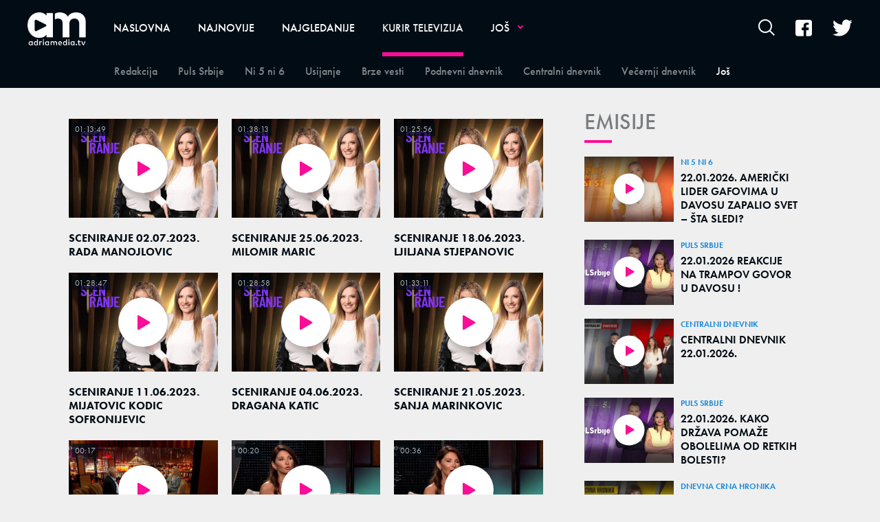

--- FILE ---
content_type: text/html; charset=utf-8
request_url: https://adriamedia.tv/n97/Kurir-televizija/Sceniranje
body_size: 8975
content:



<!-- HotReload / BrowserSync hosts setup -->

<!DOCTYPE html>
<html lang="sr">
	<head>
		<meta http-equiv="X-UA-Compatible" content="IE=edge,chrome=1"/>
		<meta name="viewport" content="width=device-width, initial-scale=1, maximum-scale=1, user-scalable=0"/>
		<meta name="apple-mobile-web-app-status-bar" content="#1588DC"/>
		<meta name="theme-color" content="#1588DC"/>
  <title>Sceniranje | Adriamedia TV</title>


    <!-- Regular meta tags -->
    <meta name="description" content=""/>
    <meta name="keywords" content=""/>
    <meta name="rating" content="general"/>
    <meta http-equiv="content-language" content="sr"/>
    <meta http-equiv="Content-Type" content="text/html; charset=UTF-8"/>
    <meta name="format-detection" content="telephone=no">
    <meta name="geo.region" content=""/>

    <meta property="fb:app_id" content=""/>
    <!-- Open graph -->
    <meta property="og:site_name" content="Adriamedia TV"/>
    <meta property="og:image" content="https://adriamedia.tv/assets/dist/images/placeholder.jpg"/>
      <meta property="og:title" content='Sceniranje'/>
      <meta property="og:description" content=""/>
      <meta property="og:url" content="https://adriamedia.tv"/>
      <meta property="og:type" content="website"/>

    <!-- Dublin Core -->
      <meta name="DC.title" content='Sceniranje'/>

    <!-- Tweeter cards -->
    <meta name="twitter:card" content="summary_large_image"/>
    <meta name="twitter:site" content=""/>
    <meta name="twitter:image" content="https://adriamedia.tv/assets/dist/images/placeholder.jpg"/>
      <meta name="twitter:title" content='Sceniranje'/>
      <meta name="twitter:description" content=""/>

    <!-- Google meta -->
    <meta itemprop="image" content="https://adriamedia.tv/assets/dist/images/placeholder.jpg"/>
      <meta itemprop="title" content='Sceniranje'/>
      <meta itemprop="description" content=""/>

    <!-- Open Directory -->
    <meta name="googlebot" content="noodp"/>
    <meta name="slurp" content="noydir"/>
    <meta name="msnbot" content="noodp"/>

    <meta name="google-site-verification" content=""/>
		
		<!-- CMS Meta Tags Section -->
			<link rel="dns-prefetch" href="https://ls.hit.gemius.pl" crossorigin><link rel="dns-prefetch" href="https://gars.hit.gemius.pl" crossorigin><link rel="preconnect" href="https://ls.hit.gemius.pl" crossorigin /><link rel="preconnect" href="https://gars.hit.gemius.pl" crossorigin />



		<!--FONTS-->
		<link rel="stylesheet" href="https://use.typekit.net/tgl7cyt.css">

		<!--CSS-->
		<link rel="preload" href="/api/BinaryFile/DownloadBinaryFileByName?name=icomoon.min.css&t=71e9446621091e1bf0f500222748cf63" as="style">
        <link href="/api/BinaryFile/DownloadBinaryFileByName?name=icomoon.min.css&t=71e9446621091e1bf0f500222748cf63" rel="stylesheet" type="text/css"/>
		<!--STYLES-->
		<link href="/assets/dist/css/base.css?t=71e9446621091e1bf0f500222748cf63" rel="stylesheet" type="text/css"/>
		<link href="/assets/dist/css/components.css?t=71e9446621091e1bf0f500222748cf63" rel="stylesheet" type="text/css"/>
		<link href="/assets/dist/css/partials.css?t=71e9446621091e1bf0f500222748cf63" rel="stylesheet" type="text/css"/>
		<link href="/assets/dist/css/layout.css?t=71e9446621091e1bf0f500222748cf63" rel="stylesheet" type="text/css"/>
		<link href="/assets/dist/css/pages.css?t=71e9446621091e1bf0f500222748cf63" rel="stylesheet" type="text/css"/>
		<link href="/assets/dist/css/themes.css?t=71e9446621091e1bf0f500222748cf63" rel="stylesheet" type="text/css"/>

		<!-- FAVICONS  -->
		<link rel="icon" type="image/x-icon" href="/assets/dist/images/favicon.ico">
		<link rel="icon" type="image/x-icon" href="/assets/dist/images/favicon-edge.ico">
		<link rel="icon" type="image/png" sizes="16x16" href="/Static/Picture/favicon-16x16.png">
		<link rel="icon" type="image/png" sizes="32x32" href="/Static/Picture/favicon-32x32.png">
		<link rel="icon" type="image/png" sizes="32x32" href="/Static/Picture/favicon-96x96.png">

		<!--ANDROID-->
		<link rel="icon" type="image/png" sizes="48x48" href="/Static/Picture/android-icon-36x36.png">
		<link rel="icon" type="image/png" sizes="48x48" href="/Static/Picture/android-icon-48x48.png">
		<link rel="icon" type="image/png" sizes="96x96" href="/Static/Picture/android-icon-72x72.png">
		<link rel="icon" type="image/png" sizes="96x96" href="/Static/Picture/android-icon-96x96.png">
		<link rel="icon" type="image/png" sizes="144x144" href="/Static/Picture/android-icon-144x144.png">
		<link rel="icon" type="image/png" sizes="192x192" href="/Static/Picture/android-icon-192x192.png">

		<!--IOS-->
		<link rel="apple-touch-icon" sizes="57x57" href="/Static/Picture/apple-icon.png">
		<link rel="apple-touch-icon" sizes="57x57" href="/Static/Picture/apple-icon-57x57.png">
		<link rel="apple-touch-icon" sizes="60x60" href="/Static/Picture/apple-icon-60x60.png">
		<link rel="apple-touch-icon" sizes="72x72" href="/Static/Picture/apple-icon-72x72.png">
		<link rel="apple-touch-icon" sizes="76x76" href="/Static/Picture/apple-icon-76x76.png">
		<link rel="apple-touch-icon" sizes="114x114" href="/Static/Picture/apple-icon-114x114.png">
		<link rel="apple-touch-icon" sizes="120x120" href="/Static/Picture/apple-icon-120x120.png">
		<link rel="apple-touch-icon" sizes="152x152" href="/Static/Picture/apple-icon-144x144.png">
		<link rel="apple-touch-icon" sizes="152x152" href="/Static/Picture/apple-icon-152x152.png">
		<link rel="apple-touch-icon" sizes="180x180" href="/Static/Picture/apple-icon-180x180.png">

		<!-- CMS Head Script Section -->
			<script async src="https://www.googletagmanager.com/gtag/js?id=UA-5350287-22"></script>        <script>            window.dataLayer = window.dataLayer || [];            function gtag(){dataLayer.push(arguments);}            gtag('js', new Date());            gtag('config', 'UA-5350287-22');            gtag('send', 'pageview');        </script>
		<!--AdOcean Banner Script-->


<!-- (C)2000-2018 Gemius SA -->
<script data-cfasync="false" type="text/javascript">
var pp_gemius_identifier = '0iI70Oc73Es0_CGofcIcRIXxDtxRzw9IgA0J1hBpzr7.n7';
// lines below shouldn't be edited
function gemius_pending(i) { window[i] = window[i] || function() {var x = window[i+'_pdata'] = window[i+'_pdata'] || []; x[x.length]=arguments;};};gemius_pending('gemius_hit'); gemius_pending('gemius_event'); gemius_pending('pp_gemius_hit'); gemius_pending('pp_gemius_event');(function(d,t) {try {var gt=d.createElement(t),s=d.getElementsByTagName(t)[0],l='http'+((location.protocol=='https:')?'s':''); gt.setAttribute('async','async');gt.setAttribute('defer','defer'); gt.src=l+'://gars.hit.gemius.pl/xgemius.js'; s.parentNode.insertBefore(gt,s);} catch (e) {}})(document,'script');
</script>
			<!-- Google Tag Manager --><script>(function(w,d,s,l,i){w[l]=w[l]||[];w[l].push({'gtm.start':new Date().getTime(),event:'gtm.js'});var f=d.getElementsByTagName(s)[0],j=d.createElement(s),dl=l!='dataLayer'?'&l='+l:'';j.async=true;j.src='https://www.googletagmanager.com/gtm.js?id='+i+dl;f.parentNode.insertBefore(j,f);})(window,document,'script','dataLayer','GTM-5B83RHL');</script><!-- End Google Tag Manager -->
		
		
	</head>
		<!--OTTER PAGES-->	
			<body class="">
		
		<div class="main-container">
			<header id="main-header" class="main-header"><div class="header-content">
			<div class="header-top">
			<a href="#" class="offcanvas-menu-toggle">        <span></span>        <span></span>        <span></span> </a>
			<div class="logo-wrapper"><a href="https://adriamedia.tv/">
<img 
	class="non-lazy "
	alt="logo "
	title="logo "
	src="https://static.adriamedia.tv/Picture/13/png/logo.png"
	 
/>

			</a></div>
			<div class="header-menu">

<div id="_Main_menu" class="menu-wrapper">
    <ul class="menu">
        
  

    
        <li>
          <a href="https://adriamedia.tv">
            <span class="label">
                    Naslovna

            </span>
          </a>
        </li>
        <li>
          <a href="https://adriamedia.tv/n89/Najnovije">
            <span class="label">
                    Najnovije

            </span>
          </a>
        </li>
        <li>
          <a href="https://adriamedia.tv/n130/Najgledanije">
            <span class="label">
                    Najgledanije

            </span>
          </a>
        </li>
        <li id="current" class=" dropdown current">
          <a href="https://adriamedia.tv/n92/Kurir-televizija" class=" active">
            <span class="label active">
                    <h1>Kurir televizija</h1>

            </span>
          </a>
			  <a href="#" class="additional-level active"></a>
              <div class="dropDown menu next-level">
                <ul class="list initialize">
                  
  

    
        <li>
          <a href="https://adriamedia.tv/n98/Kurir-televizija/Redakcija">
            <span class="label">
                    Redakcija

            </span>
          </a>
        </li>
        <li>
          <a href="https://adriamedia.tv/n94/Kurir-televizija/Puls-Srbije">
            <span class="label">
                    Puls Srbije

            </span>
          </a>
        </li>
        <li>
          <a href="https://adriamedia.tv/n177/Kurir-televizija/Ni-5-ni-6">
            <span class="label">
                    Ni 5 ni 6

            </span>
          </a>
        </li>
        <li>
          <a href="https://adriamedia.tv/n107/Kurir-televizija/Usijanje">
            <span class="label">
                    Usijanje

            </span>
          </a>
        </li>
        <li>
          <a href="https://adriamedia.tv/n95/Kurir-televizija/Brze-vesti">
            <span class="label">
                    Brze vesti

            </span>
          </a>
        </li>
        <li>
          <a href="https://adriamedia.tv/n230/Kurir-televizija/Podnevni-dnevnik">
            <span class="label">
                    Podnevni dnevnik

            </span>
          </a>
        </li>
        <li>
          <a href="https://adriamedia.tv/n93/Kurir-televizija/Centralni-dnevnik">
            <span class="label">
                    Centralni dnevnik

            </span>
          </a>
        </li>
        <li>
          <a href="https://adriamedia.tv/n122/Kurir-televizija/Vecernji-dnevnik">
            <span class="label">
                    Večernji dnevnik

            </span>
          </a>
        </li>
        <li>
          <a href="https://adriamedia.tv/n155/Kurir-televizija/Pusti-brigu">
            <span class="label">
                    Pusti brigu

            </span>
          </a>
        </li>
        <li>
          <a href="https://adriamedia.tv/n179/Kurir-televizija/Sa-Zikom-po-Srbiji">
            <span class="label">
                    Sa Žikom po Srbiji

            </span>
          </a>
        </li>
        <li>
          <a href="https://adriamedia.tv/n149/Kurir-televizija/Crveni-karton">
            <span class="label">
                    Crveni karton

            </span>
          </a>
        </li>
        <li>
          <a href="https://adriamedia.tv/n163/Kurir-televizija/Stars">
            <span class="label">
                    Stars

            </span>
          </a>
        </li>
        <li>
          <a href="https://adriamedia.tv/n181/Kurir-televizija/Auto-TV-Edition">
            <span class="label">
                    Auto TV Edition

            </span>
          </a>
        </li>
        <li>
          <a href="https://adriamedia.tv/n251/Kurir-televizija/Sulejman-Velicanstveni">
            <span class="label">
                    Sulejman Veličanstveni

            </span>
          </a>
        </li>
        <li>
          <a href="https://adriamedia.tv/n256/Kurir-televizija/Zauvek-tvoj">
            <span class="label">
                    Zauvek tvoj

            </span>
          </a>
        </li>
        <li>
          <a href="https://adriamedia.tv/n233/Kurir-televizija/Puls-Srbije-vikend">
            <span class="label">
                    Puls Srbije vikend

            </span>
          </a>
        </li>
        <li>
          <a href="https://adriamedia.tv/n223/Kurir-televizija/Komsiluk">
            <span class="label">
                    Komšiluk

            </span>
          </a>
        </li>
        <li>
          <a href="https://adriamedia.tv/n193/Kurir-televizija/Stars-specijal">
            <span class="label">
                    Stars specijal

            </span>
          </a>
        </li>
        <li>
          <a href="https://adriamedia.tv/n133/Kurir-televizija/Popodnevni-dnevnik">
            <span class="label">
                    Popodnevni dnevnik

            </span>
          </a>
        </li>
        <li>
          <a href="https://adriamedia.tv/n242/Kurir-televizija/Crna-hronika-radnim-danima">
            <span class="label">
                    Crna hronika radnim danima

            </span>
          </a>
        </li>
        <li>
          <a href="https://adriamedia.tv/n236/Kurir-televizija/Veruj-u-ljubav">
            <span class="label">
                    Veruj u ljubav

            </span>
          </a>
        </li>
        <li>
          <a href="https://adriamedia.tv/n228/Kurir-televizija/Sila">
            <span class="label">
                    Sila

            </span>
          </a>
        </li>
        <li>
          <a href="https://adriamedia.tv/n171/Kurir-televizija/Jaca-od-sudbine">
            <span class="label">
                    Jača od sudbine

            </span>
          </a>
        </li>
        <li>
          <a href="https://adriamedia.tv/n240/Kurir-televizija/Kurir-specijali">
            <span class="label">
                    Kurir specijali

            </span>
          </a>
        </li>
        <li>
          <a href="https://adriamedia.tv/n124/Kurir-televizija/Kviz-Mozaik">
            <span class="label">
                    Kviz Mozaik

            </span>
          </a>
        </li>
        <li>
          <a href="https://adriamedia.tv/n165/Kurir-televizija/Divan-Show">
            <span class="label">
                    Divan Show

            </span>
          </a>
        </li>
        <li>
          <a href="https://adriamedia.tv/n157/Kurir-televizija/Kojekude-po-Srbiji">
            <span class="label">
                    Kojekude po Srbiji

            </span>
          </a>
        </li>
        <li>
          <a href="https://adriamedia.tv/n125/Kurir-televizija/Majke-i-Snajke">
            <span class="label">
                     Majke i Snajke

            </span>
          </a>
        </li>
        <li>
          <a href="https://adriamedia.tv/n173/Kurir-televizija/Rame-uz-rame-sa-Draganom">
            <span class="label">
                    Rame uz rame sa Draganom 

            </span>
          </a>
        </li>
        <li>
          <a href="https://adriamedia.tv/n175/Kurir-televizija/Rame-uz-rame-Zagrevanje">
            <span class="label">
                    Rame uz rame Zagrevanje

            </span>
          </a>
        </li>
        <li id="current" class=" current">
          <a href="https://adriamedia.tv/n97/Kurir-televizija/Sceniranje" class=" active">
            <span class="label active">
                    <h1>Sceniranje</h1>

            </span>
          </a>
        </li>
        <li>
          <a href="https://adriamedia.tv/n167/Kurir-televizija/Jedna-pesma-jedna-zelja">
            <span class="label">
                    Jedna pesma jedna želja

            </span>
          </a>
        </li>
        <li>
          <a href="https://adriamedia.tv/n119/Kurir-televizija/300-cuda">
            <span class="label">
                    300 čuda

            </span>
          </a>
        </li>
        <li>
          <a href="https://adriamedia.tv/n145/Kurir-televizija/Realna-prica">
            <span class="label">
                    Realna priča

            </span>
          </a>
        </li>
        <li>
          <a href="https://adriamedia.tv/n161/Kurir-televizija/Prsten-sudbine">
            <span class="label">
                    Prsten sudbine

            </span>
          </a>
        </li>
        <li>
          <a href="https://adriamedia.tv/n146/Kurir-televizija/Puls-Bara">
            <span class="label">
                    Puls Bara

            </span>
          </a>
        </li>
        <li>
          <a href="https://adriamedia.tv/Kurir-televizija/KontraShow">
            <span class="label">
                    KontraShow

            </span>
          </a>
        </li>
        <li>
          <a href="https://adriamedia.tv/n136/Kurir-televizija/Feliks">
            <span class="label">
                    Feliks

            </span>
          </a>
        </li>
        <li>
          <a href="https://adriamedia.tv/n139/Kurir-televizija/Video">
            <span class="label">
                    Video

            </span>
          </a>
        </li>
        <li>
          <a href="https://adriamedia.tv/n151/Kurir-televizija/Srbija-bira-22">
            <span class="label">
                    Srbija bira 22

            </span>
          </a>
        </li>
        <li>
          <a href="https://adriamedia.tv/n159/Kurir-televizija/Pregled-nedelje">
            <span class="label">
                    Pregled nedelje

            </span>
          </a>
        </li>
        <li class=" last">
          <a href="https://adriamedia.tv/n255/Kurir-televizija/Crna-ruza">
            <span class="label">
                    Crna ruža

            </span>
          </a>
        </li>
                </ul>
                <div class="additional-items">
                  <a href="#" class="more-link">
                    <span class="label">Još</span>
                    <span class="icon"><i class="top"></i><i class="middle"></i><i class="bottom"></i></span>
                  </a>
                  <ul class="list"></ul>
                </div>
              </div>
        </li>
        <li class=" dropdown">
          <a href="https://adriamedia.tv/Emisije">
            <span class="label">
                    Emisije

            </span>
          </a>
			  <a href="#" class="additional-level"></a>
              <div class="dropDown menu next-level">
                <ul class="list initialize">
                  
  

    
        <li class=" dropdown">
          <a href="https://adriamedia.tv/Mondo">
            <span class="label">
                    Mondo

            </span>
          </a>
			  <a href="#" class="additional-level"></a>
              <div class="dropDown menu next-level">
                <ul class="list initialize">
                  
  

    
        <li>
          <a href="https://adriamedia.tv/n50/Emisije/Mondo/Guglali-smo">
            <span class="label">
                    Guglali smo

            </span>
          </a>
        </li>
        <li>
          <a href="https://adriamedia.tv/n52/Emisije/Mondo/Instagram">
            <span class="label">
                    Inštagram

            </span>
          </a>
        </li>
        <li>
          <a href="https://adriamedia.tv/Mondo/Emisije/Netkulturno">
            <span class="label">
                    Netkulturno

            </span>
          </a>
        </li>
        <li>
          <a href="https://adriamedia.tv/Mondo/Emisije/Viral">
            <span class="label">
                    Viral

            </span>
          </a>
        </li>
        <li class=" last">
          <a href="https://adriamedia.tv/Mondo/Emisije/Zodijakalno">
            <span class="label">
                    Zodijakalno

            </span>
          </a>
        </li>
                </ul>
                <div class="additional-items">
                  <a href="#" class="more-link">
                    <span class="label">Još</span>
                    <span class="icon"><i class="top"></i><i class="middle"></i><i class="bottom"></i></span>
                  </a>
                  <ul class="list"></ul>
                </div>
              </div>
        </li>
        <li class=" dropdown">
          <a href="https://adriamedia.tv/Espreso">
            <span class="label">
                    Espreso

            </span>
          </a>
			  <a href="#" class="additional-level"></a>
              <div class="dropDown menu next-level">
                <ul class="list initialize">
                  
  

    
        <li>
          <a href="https://adriamedia.tv/n85/Emisije/Espreso/Espreso-sport">
            <span class="label">
                    Espreso sport

            </span>
          </a>
        </li>
        <li>
          <a href="https://adriamedia.tv/n84/Emisije/Espreso/Espresso">
            <span class="label">
                    Espresso

            </span>
          </a>
        </li>
        <li>
          <a href="https://adriamedia.tv/n83/Emisije/Espreso/Espreso-na-licu-mesta">
            <span class="label">
                    Espreso na licu mesta

            </span>
          </a>
        </li>
        <li>
          <a href="https://adriamedia.tv/n82/Emisije/Espreso/ShowBiz-intervju">
            <span class="label">
                    ShowBiz intervju

            </span>
          </a>
        </li>
        <li>
          <a href="https://adriamedia.tv/n81/Emisije/Espreso/Intervjui">
            <span class="label">
                    Intervjui

            </span>
          </a>
        </li>
        <li>
          <a href="https://adriamedia.tv/n80/Emisije/Espreso/Espreso-live-session">
            <span class="label">
                    Espreso live session

            </span>
          </a>
        </li>
        <li>
          <a href="https://adriamedia.tv/n79/Emisije/Espreso/Espreso-anketa">
            <span class="label">
                    Espreso anketa

            </span>
          </a>
        </li>
        <li>
          <a href="https://adriamedia.tv/n78/Emisije/Espreso/Espreso-tviter">
            <span class="label">
                    Espreso tviter

            </span>
          </a>
        </li>
        <li>
          <a href="https://adriamedia.tv/n77/Emisije/Espreso/Espreso-intevju-nedelje">
            <span class="label">
                    Espreso intevju nedelje

            </span>
          </a>
        </li>
        <li>
          <a href="https://adriamedia.tv/n76/Emisije/Espreso/Espreso-intervju">
            <span class="label">
                    Espreso intervju

            </span>
          </a>
        </li>
        <li class=" last">
          <a href="https://adriamedia.tv/n75/Emisije/Espreso/Glossy-licno">
            <span class="label">
                    Glossy licno

            </span>
          </a>
        </li>
                </ul>
                <div class="additional-items">
                  <a href="#" class="more-link">
                    <span class="label">Još</span>
                    <span class="icon"><i class="top"></i><i class="middle"></i><i class="bottom"></i></span>
                  </a>
                  <ul class="list"></ul>
                </div>
              </div>
        </li>
                </ul>
                <div class="additional-items">
                  <a href="#" class="more-link">
                    <span class="label">Još</span>
                    <span class="icon"><i class="top"></i><i class="middle"></i><i class="bottom"></i></span>
                  </a>
                  <ul class="list"></ul>
                </div>
              </div>
        </li>
        <li>
          <a href="https://adriamedia.tv/Poznati">
            <span class="label">
                    Poznati

            </span>
          </a>
        </li>
        <li>
          <a href="https://adriamedia.tv/Rijaliti">
            <span class="label">
                    Rijaliti

            </span>
          </a>
        </li>
        <li>
          <a href="https://adriamedia.tv/Zabava">
            <span class="label">
                    Zabava

            </span>
          </a>
        </li>
        <li>
          <a href="https://adriamedia.tv/Zanimljivosti">
            <span class="label">
                    Zanimljivosti

            </span>
          </a>
        </li>
        <li>
          <a href="https://adriamedia.tv/Vesti">
            <span class="label">
                    Vesti

            </span>
          </a>
        </li>
        <li>
          <a href="https://adriamedia.tv/Kuhinja">
            <span class="label">
                    Kuhinja

            </span>
          </a>
        </li>
        <li>
          <a href="https://adriamedia.tv/Moj-dom">
            <span class="label">
                    Moj dom

            </span>
          </a>
        </li>
        <li>
          <a href="https://adriamedia.tv/Inspiracija">
            <span class="label">
                    Inspiracija

            </span>
          </a>
        </li>
        <li>
          <a href="https://adriamedia.tv/Moda">
            <span class="label">
                    Moda

            </span>
          </a>
        </li>
        <li>
          <a href="https://adriamedia.tv/Lepota">
            <span class="label">
                    Lepota

            </span>
          </a>
        </li>
        <li>
          <a href="https://adriamedia.tv/Porodica">
            <span class="label">
                    Porodica

            </span>
          </a>
        </li>
        <li>
          <a href="https://adriamedia.tv/Sport">
            <span class="label">
                    Sport

            </span>
          </a>
        </li>
        <li>
          <a href="https://adriamedia.tv/Fitnes-i-zdravlje">
            <span class="label">
                    Fitnes i zdravlje

            </span>
          </a>
        </li>
        <li>
          <a href="https://adriamedia.tv/Nauka-i-tehnika">
            <span class="label">
                    Nauka i tehnika

            </span>
          </a>
        </li>
    </ul>
</div>


<script>
	if (!document.getElementById('main-header').classList.contains('no-submenus')) {
		var elem = document.getElementById('current');
		if (elem) {
			if (!elem.classList.contains('dropdown') || !( elem.offsetWidth || elem.offsetHeight || elem.getClientRects().length )) {
				document.getElementById('main-header').classList.add('no-submenus');
			}
		}
		else {
			document.getElementById('main-header').classList.add('no-submenus');
		}
	}
	document.addEventListener('scroll', function() {
		if (document.documentElement.scrollTop > 50) {
			document.getElementById('main-header').classList.add('sticky');
		}
	});
</script>

			<div class="desktop-offcanvas-toggle"><a href="#"><span class="label">Još</span><span class="icon"><i class="top"></i><i class="middle"></i><i class="bottom"></i></span></a>

<div id="_Main_menu_web" class="menu-wrapper">
    <ul class="menu">
        
  

    
        <li>
          <a href="https://adriamedia.tv">
            <span class="label">
                    Naslovna

            </span>
          </a>
        </li>
        <li>
          <a href="https://adriamedia.tv/n89/Najnovije">
            <span class="label">
                    Najnovije

            </span>
          </a>
        </li>
        <li>
          <a href="https://adriamedia.tv/n130/Najgledanije">
            <span class="label">
                    Najgledanije

            </span>
          </a>
        </li>
        <li id="current" class=" dropdown current">
          <a href="https://adriamedia.tv/n92/Kurir-televizija" class=" active">
            <span class="label active">
                    <h1>Kurir televizija</h1>

            </span>
          </a>
			  <a href="#" class="additional-level active"></a>
              <div class="dropDown menu next-level">
                <ul class="list initialize">
                  
  

    
        <li>
          <a href="https://adriamedia.tv/n98/Kurir-televizija/Redakcija">
            <span class="label">
                    Redakcija

            </span>
          </a>
        </li>
        <li>
          <a href="https://adriamedia.tv/n94/Kurir-televizija/Puls-Srbije">
            <span class="label">
                    Puls Srbije

            </span>
          </a>
        </li>
        <li>
          <a href="https://adriamedia.tv/n177/Kurir-televizija/Ni-5-ni-6">
            <span class="label">
                    Ni 5 ni 6

            </span>
          </a>
        </li>
        <li>
          <a href="https://adriamedia.tv/n107/Kurir-televizija/Usijanje">
            <span class="label">
                    Usijanje

            </span>
          </a>
        </li>
        <li>
          <a href="https://adriamedia.tv/n95/Kurir-televizija/Brze-vesti">
            <span class="label">
                    Brze vesti

            </span>
          </a>
        </li>
        <li>
          <a href="https://adriamedia.tv/n230/Kurir-televizija/Podnevni-dnevnik">
            <span class="label">
                    Podnevni dnevnik

            </span>
          </a>
        </li>
        <li>
          <a href="https://adriamedia.tv/n93/Kurir-televizija/Centralni-dnevnik">
            <span class="label">
                    Centralni dnevnik

            </span>
          </a>
        </li>
        <li>
          <a href="https://adriamedia.tv/n122/Kurir-televizija/Vecernji-dnevnik">
            <span class="label">
                    Večernji dnevnik

            </span>
          </a>
        </li>
        <li>
          <a href="https://adriamedia.tv/n155/Kurir-televizija/Pusti-brigu">
            <span class="label">
                    Pusti brigu

            </span>
          </a>
        </li>
        <li>
          <a href="https://adriamedia.tv/n179/Kurir-televizija/Sa-Zikom-po-Srbiji">
            <span class="label">
                    Sa Žikom po Srbiji

            </span>
          </a>
        </li>
        <li>
          <a href="https://adriamedia.tv/n149/Kurir-televizija/Crveni-karton">
            <span class="label">
                    Crveni karton

            </span>
          </a>
        </li>
        <li>
          <a href="https://adriamedia.tv/n163/Kurir-televizija/Stars">
            <span class="label">
                    Stars

            </span>
          </a>
        </li>
        <li>
          <a href="https://adriamedia.tv/n181/Kurir-televizija/Auto-TV-Edition">
            <span class="label">
                    Auto TV Edition

            </span>
          </a>
        </li>
        <li>
          <a href="https://adriamedia.tv/n251/Kurir-televizija/Sulejman-Velicanstveni">
            <span class="label">
                    Sulejman Veličanstveni

            </span>
          </a>
        </li>
        <li>
          <a href="https://adriamedia.tv/n256/Kurir-televizija/Zauvek-tvoj">
            <span class="label">
                    Zauvek tvoj

            </span>
          </a>
        </li>
        <li>
          <a href="https://adriamedia.tv/n233/Kurir-televizija/Puls-Srbije-vikend">
            <span class="label">
                    Puls Srbije vikend

            </span>
          </a>
        </li>
        <li>
          <a href="https://adriamedia.tv/n223/Kurir-televizija/Komsiluk">
            <span class="label">
                    Komšiluk

            </span>
          </a>
        </li>
        <li>
          <a href="https://adriamedia.tv/n193/Kurir-televizija/Stars-specijal">
            <span class="label">
                    Stars specijal

            </span>
          </a>
        </li>
        <li>
          <a href="https://adriamedia.tv/n133/Kurir-televizija/Popodnevni-dnevnik">
            <span class="label">
                    Popodnevni dnevnik

            </span>
          </a>
        </li>
        <li>
          <a href="https://adriamedia.tv/n242/Kurir-televizija/Crna-hronika-radnim-danima">
            <span class="label">
                    Crna hronika radnim danima

            </span>
          </a>
        </li>
        <li>
          <a href="https://adriamedia.tv/n236/Kurir-televizija/Veruj-u-ljubav">
            <span class="label">
                    Veruj u ljubav

            </span>
          </a>
        </li>
        <li>
          <a href="https://adriamedia.tv/n228/Kurir-televizija/Sila">
            <span class="label">
                    Sila

            </span>
          </a>
        </li>
        <li>
          <a href="https://adriamedia.tv/n171/Kurir-televizija/Jaca-od-sudbine">
            <span class="label">
                    Jača od sudbine

            </span>
          </a>
        </li>
        <li>
          <a href="https://adriamedia.tv/n240/Kurir-televizija/Kurir-specijali">
            <span class="label">
                    Kurir specijali

            </span>
          </a>
        </li>
        <li>
          <a href="https://adriamedia.tv/n124/Kurir-televizija/Kviz-Mozaik">
            <span class="label">
                    Kviz Mozaik

            </span>
          </a>
        </li>
        <li>
          <a href="https://adriamedia.tv/n165/Kurir-televizija/Divan-Show">
            <span class="label">
                    Divan Show

            </span>
          </a>
        </li>
        <li>
          <a href="https://adriamedia.tv/n157/Kurir-televizija/Kojekude-po-Srbiji">
            <span class="label">
                    Kojekude po Srbiji

            </span>
          </a>
        </li>
        <li>
          <a href="https://adriamedia.tv/n125/Kurir-televizija/Majke-i-Snajke">
            <span class="label">
                     Majke i Snajke

            </span>
          </a>
        </li>
        <li>
          <a href="https://adriamedia.tv/n173/Kurir-televizija/Rame-uz-rame-sa-Draganom">
            <span class="label">
                    Rame uz rame sa Draganom 

            </span>
          </a>
        </li>
        <li>
          <a href="https://adriamedia.tv/n175/Kurir-televizija/Rame-uz-rame-Zagrevanje">
            <span class="label">
                    Rame uz rame Zagrevanje

            </span>
          </a>
        </li>
        <li id="current" class=" current">
          <a href="https://adriamedia.tv/n97/Kurir-televizija/Sceniranje" class=" active">
            <span class="label active">
                    <h1>Sceniranje</h1>

            </span>
          </a>
        </li>
        <li>
          <a href="https://adriamedia.tv/n167/Kurir-televizija/Jedna-pesma-jedna-zelja">
            <span class="label">
                    Jedna pesma jedna želja

            </span>
          </a>
        </li>
        <li>
          <a href="https://adriamedia.tv/n119/Kurir-televizija/300-cuda">
            <span class="label">
                    300 čuda

            </span>
          </a>
        </li>
        <li>
          <a href="https://adriamedia.tv/n145/Kurir-televizija/Realna-prica">
            <span class="label">
                    Realna priča

            </span>
          </a>
        </li>
        <li>
          <a href="https://adriamedia.tv/n161/Kurir-televizija/Prsten-sudbine">
            <span class="label">
                    Prsten sudbine

            </span>
          </a>
        </li>
        <li>
          <a href="https://adriamedia.tv/n146/Kurir-televizija/Puls-Bara">
            <span class="label">
                    Puls Bara

            </span>
          </a>
        </li>
        <li>
          <a href="https://adriamedia.tv/Kurir-televizija/KontraShow">
            <span class="label">
                    KontraShow

            </span>
          </a>
        </li>
        <li>
          <a href="https://adriamedia.tv/n136/Kurir-televizija/Feliks">
            <span class="label">
                    Feliks

            </span>
          </a>
        </li>
        <li>
          <a href="https://adriamedia.tv/n139/Kurir-televizija/Video">
            <span class="label">
                    Video

            </span>
          </a>
        </li>
        <li>
          <a href="https://adriamedia.tv/n151/Kurir-televizija/Srbija-bira-22">
            <span class="label">
                    Srbija bira 22

            </span>
          </a>
        </li>
        <li>
          <a href="https://adriamedia.tv/n159/Kurir-televizija/Pregled-nedelje">
            <span class="label">
                    Pregled nedelje

            </span>
          </a>
        </li>
        <li class=" last">
          <a href="https://adriamedia.tv/n255/Kurir-televizija/Crna-ruza">
            <span class="label">
                    Crna ruža

            </span>
          </a>
        </li>
                </ul>
                <div class="additional-items">
                  <a href="#" class="more-link">
                    <span class="label">Još</span>
                    <span class="icon"><i class="top"></i><i class="middle"></i><i class="bottom"></i></span>
                  </a>
                  <ul class="list"></ul>
                </div>
              </div>
        </li>
        <li class=" dropdown">
          <a href="https://adriamedia.tv/Emisije">
            <span class="label">
                    Emisije

            </span>
          </a>
			  <a href="#" class="additional-level"></a>
              <div class="dropDown menu next-level">
                <ul class="list initialize">
                  
  

    
        <li class=" dropdown">
          <a href="https://adriamedia.tv/Mondo">
            <span class="label">
                    Mondo

            </span>
          </a>
			  <a href="#" class="additional-level"></a>
              <div class="dropDown menu next-level">
                <ul class="list initialize">
                  
  

    
        <li>
          <a href="https://adriamedia.tv/n50/Emisije/Mondo/Guglali-smo">
            <span class="label">
                    Guglali smo

            </span>
          </a>
        </li>
        <li>
          <a href="https://adriamedia.tv/n52/Emisije/Mondo/Instagram">
            <span class="label">
                    Inštagram

            </span>
          </a>
        </li>
        <li>
          <a href="https://adriamedia.tv/Mondo/Emisije/Netkulturno">
            <span class="label">
                    Netkulturno

            </span>
          </a>
        </li>
        <li>
          <a href="https://adriamedia.tv/Mondo/Emisije/Viral">
            <span class="label">
                    Viral

            </span>
          </a>
        </li>
        <li class=" last">
          <a href="https://adriamedia.tv/Mondo/Emisije/Zodijakalno">
            <span class="label">
                    Zodijakalno

            </span>
          </a>
        </li>
                </ul>
                <div class="additional-items">
                  <a href="#" class="more-link">
                    <span class="label">Još</span>
                    <span class="icon"><i class="top"></i><i class="middle"></i><i class="bottom"></i></span>
                  </a>
                  <ul class="list"></ul>
                </div>
              </div>
        </li>
        <li class=" dropdown">
          <a href="https://adriamedia.tv/Espreso">
            <span class="label">
                    Espreso

            </span>
          </a>
			  <a href="#" class="additional-level"></a>
              <div class="dropDown menu next-level">
                <ul class="list initialize">
                  
  

    
        <li>
          <a href="https://adriamedia.tv/n85/Emisije/Espreso/Espreso-sport">
            <span class="label">
                    Espreso sport

            </span>
          </a>
        </li>
        <li>
          <a href="https://adriamedia.tv/n84/Emisije/Espreso/Espresso">
            <span class="label">
                    Espresso

            </span>
          </a>
        </li>
        <li>
          <a href="https://adriamedia.tv/n83/Emisije/Espreso/Espreso-na-licu-mesta">
            <span class="label">
                    Espreso na licu mesta

            </span>
          </a>
        </li>
        <li>
          <a href="https://adriamedia.tv/n82/Emisije/Espreso/ShowBiz-intervju">
            <span class="label">
                    ShowBiz intervju

            </span>
          </a>
        </li>
        <li>
          <a href="https://adriamedia.tv/n81/Emisije/Espreso/Intervjui">
            <span class="label">
                    Intervjui

            </span>
          </a>
        </li>
        <li>
          <a href="https://adriamedia.tv/n80/Emisije/Espreso/Espreso-live-session">
            <span class="label">
                    Espreso live session

            </span>
          </a>
        </li>
        <li>
          <a href="https://adriamedia.tv/n79/Emisije/Espreso/Espreso-anketa">
            <span class="label">
                    Espreso anketa

            </span>
          </a>
        </li>
        <li>
          <a href="https://adriamedia.tv/n78/Emisije/Espreso/Espreso-tviter">
            <span class="label">
                    Espreso tviter

            </span>
          </a>
        </li>
        <li>
          <a href="https://adriamedia.tv/n77/Emisije/Espreso/Espreso-intevju-nedelje">
            <span class="label">
                    Espreso intevju nedelje

            </span>
          </a>
        </li>
        <li>
          <a href="https://adriamedia.tv/n76/Emisije/Espreso/Espreso-intervju">
            <span class="label">
                    Espreso intervju

            </span>
          </a>
        </li>
        <li class=" last">
          <a href="https://adriamedia.tv/n75/Emisije/Espreso/Glossy-licno">
            <span class="label">
                    Glossy licno

            </span>
          </a>
        </li>
                </ul>
                <div class="additional-items">
                  <a href="#" class="more-link">
                    <span class="label">Još</span>
                    <span class="icon"><i class="top"></i><i class="middle"></i><i class="bottom"></i></span>
                  </a>
                  <ul class="list"></ul>
                </div>
              </div>
        </li>
                </ul>
                <div class="additional-items">
                  <a href="#" class="more-link">
                    <span class="label">Još</span>
                    <span class="icon"><i class="top"></i><i class="middle"></i><i class="bottom"></i></span>
                  </a>
                  <ul class="list"></ul>
                </div>
              </div>
        </li>
        <li>
          <a href="https://adriamedia.tv/Poznati">
            <span class="label">
                    Poznati

            </span>
          </a>
        </li>
        <li>
          <a href="https://adriamedia.tv/Rijaliti">
            <span class="label">
                    Rijaliti

            </span>
          </a>
        </li>
        <li>
          <a href="https://adriamedia.tv/Zabava">
            <span class="label">
                    Zabava

            </span>
          </a>
        </li>
        <li>
          <a href="https://adriamedia.tv/Zanimljivosti">
            <span class="label">
                    Zanimljivosti

            </span>
          </a>
        </li>
        <li>
          <a href="https://adriamedia.tv/Vesti">
            <span class="label">
                    Vesti

            </span>
          </a>
        </li>
        <li>
          <a href="https://adriamedia.tv/Kuhinja">
            <span class="label">
                    Kuhinja

            </span>
          </a>
        </li>
        <li>
          <a href="https://adriamedia.tv/Moj-dom">
            <span class="label">
                    Moj dom

            </span>
          </a>
        </li>
        <li>
          <a href="https://adriamedia.tv/Inspiracija">
            <span class="label">
                    Inspiracija

            </span>
          </a>
        </li>
        <li>
          <a href="https://adriamedia.tv/Moda">
            <span class="label">
                    Moda

            </span>
          </a>
        </li>
        <li>
          <a href="https://adriamedia.tv/Lepota">
            <span class="label">
                    Lepota

            </span>
          </a>
        </li>
        <li>
          <a href="https://adriamedia.tv/Porodica">
            <span class="label">
                    Porodica

            </span>
          </a>
        </li>
        <li>
          <a href="https://adriamedia.tv/Sport">
            <span class="label">
                    Sport

            </span>
          </a>
        </li>
        <li>
          <a href="https://adriamedia.tv/Fitnes-i-zdravlje">
            <span class="label">
                    Fitnes i zdravlje

            </span>
          </a>
        </li>
        <li>
          <a href="https://adriamedia.tv/Nauka-i-tehnika">
            <span class="label">
                    Nauka i tehnika

            </span>
          </a>
        </li>
    </ul>
</div>


<script>
	if (!document.getElementById('main-header').classList.contains('no-submenus')) {
		var elem = document.getElementById('current');
		if (elem) {
			if (!elem.classList.contains('dropdown') || !( elem.offsetWidth || elem.offsetHeight || elem.getClientRects().length )) {
				document.getElementById('main-header').classList.add('no-submenus');
			}
		}
		else {
			document.getElementById('main-header').classList.add('no-submenus');
		}
	}
	document.addEventListener('scroll', function() {
		if (document.documentElement.scrollTop > 50) {
			document.getElementById('main-header').classList.add('sticky');
		}
	});
</script>

			</div>
			</div>
			<div class="icons-wrapper">    <button class="icon-search icon search-icon-mobile js-open-search-modal"></button>      <a href="https://www.facebook.com/AdriaMediaTV" class="icon-facebook icon search-icon-mobile "></a>    <a href="https://twitter.com/AdriaMediaTV" class="icon-twitter icon search-icon-mobile"></a><!--    <a href="https://mediatheme.wm.rs/n16/Pretplata" class="subscribe-link">        <span class="image" style="background-image: url('https://mediatheme.wm.rs/Picture/2/1040/780/gif/Avocado.gif')"></span>        <span class="title">Pretplati se</span>        <span class="description">neograničen pristup</span>    </a>--></div>
			</div>
			<div id="offcanvas-menu" class="offcanvas-menu"><div class="offcanvas-menu-body container">
			<div class="offcanvas-menu-tabs-switcher">    <a href="#menu" class="active icon-categories"></a><!--    <a href="#shows" class="icon-video1"></a> -->    <a href="#more" class="icon-misc"></a></div>
			<div class="offcanvas-menu-tab-content menu active"><span class="menu-title">Kategorije</span>

<div id="_Offcanvas_Main_Menu" class="menu-wrapper">
    <ul class="menu">
        
  

    
        <li>
          <a href="https://adriamedia.tv">
            <span class="label">
                    Naslovna

            </span>
          </a>
        </li>
        <li>
          <a href="https://adriamedia.tv/n89/Najnovije">
            <span class="label">
                    Najnovije

            </span>
          </a>
        </li>
        <li>
          <a href="https://adriamedia.tv/n130/Najgledanije">
            <span class="label">
                    Najgledanije

            </span>
          </a>
        </li>
        <li id="current" class=" dropdown current">
          <a href="https://adriamedia.tv/n92/Kurir-televizija" class=" active">
            <span class="label active">
                    <h1>Kurir televizija</h1>

            </span>
          </a>
			  <a href="#" class="additional-level active"></a>
              <div class="dropDown menu next-level">
                <ul class="list initialize">
                  
  

    
        <li>
          <a href="https://adriamedia.tv/n98/Kurir-televizija/Redakcija">
            <span class="label">
                    Redakcija

            </span>
          </a>
        </li>
        <li>
          <a href="https://adriamedia.tv/n94/Kurir-televizija/Puls-Srbije">
            <span class="label">
                    Puls Srbije

            </span>
          </a>
        </li>
        <li>
          <a href="https://adriamedia.tv/n177/Kurir-televizija/Ni-5-ni-6">
            <span class="label">
                    Ni 5 ni 6

            </span>
          </a>
        </li>
        <li>
          <a href="https://adriamedia.tv/n107/Kurir-televizija/Usijanje">
            <span class="label">
                    Usijanje

            </span>
          </a>
        </li>
        <li>
          <a href="https://adriamedia.tv/n95/Kurir-televizija/Brze-vesti">
            <span class="label">
                    Brze vesti

            </span>
          </a>
        </li>
        <li>
          <a href="https://adriamedia.tv/n230/Kurir-televizija/Podnevni-dnevnik">
            <span class="label">
                    Podnevni dnevnik

            </span>
          </a>
        </li>
        <li>
          <a href="https://adriamedia.tv/n93/Kurir-televizija/Centralni-dnevnik">
            <span class="label">
                    Centralni dnevnik

            </span>
          </a>
        </li>
        <li>
          <a href="https://adriamedia.tv/n122/Kurir-televizija/Vecernji-dnevnik">
            <span class="label">
                    Večernji dnevnik

            </span>
          </a>
        </li>
        <li>
          <a href="https://adriamedia.tv/n155/Kurir-televizija/Pusti-brigu">
            <span class="label">
                    Pusti brigu

            </span>
          </a>
        </li>
        <li>
          <a href="https://adriamedia.tv/n179/Kurir-televizija/Sa-Zikom-po-Srbiji">
            <span class="label">
                    Sa Žikom po Srbiji

            </span>
          </a>
        </li>
        <li>
          <a href="https://adriamedia.tv/n149/Kurir-televizija/Crveni-karton">
            <span class="label">
                    Crveni karton

            </span>
          </a>
        </li>
        <li>
          <a href="https://adriamedia.tv/n163/Kurir-televizija/Stars">
            <span class="label">
                    Stars

            </span>
          </a>
        </li>
        <li>
          <a href="https://adriamedia.tv/n181/Kurir-televizija/Auto-TV-Edition">
            <span class="label">
                    Auto TV Edition

            </span>
          </a>
        </li>
        <li>
          <a href="https://adriamedia.tv/n251/Kurir-televizija/Sulejman-Velicanstveni">
            <span class="label">
                    Sulejman Veličanstveni

            </span>
          </a>
        </li>
        <li>
          <a href="https://adriamedia.tv/n256/Kurir-televizija/Zauvek-tvoj">
            <span class="label">
                    Zauvek tvoj

            </span>
          </a>
        </li>
        <li>
          <a href="https://adriamedia.tv/n233/Kurir-televizija/Puls-Srbije-vikend">
            <span class="label">
                    Puls Srbije vikend

            </span>
          </a>
        </li>
        <li>
          <a href="https://adriamedia.tv/n223/Kurir-televizija/Komsiluk">
            <span class="label">
                    Komšiluk

            </span>
          </a>
        </li>
        <li>
          <a href="https://adriamedia.tv/n193/Kurir-televizija/Stars-specijal">
            <span class="label">
                    Stars specijal

            </span>
          </a>
        </li>
        <li>
          <a href="https://adriamedia.tv/n133/Kurir-televizija/Popodnevni-dnevnik">
            <span class="label">
                    Popodnevni dnevnik

            </span>
          </a>
        </li>
        <li>
          <a href="https://adriamedia.tv/n242/Kurir-televizija/Crna-hronika-radnim-danima">
            <span class="label">
                    Crna hronika radnim danima

            </span>
          </a>
        </li>
        <li>
          <a href="https://adriamedia.tv/n236/Kurir-televizija/Veruj-u-ljubav">
            <span class="label">
                    Veruj u ljubav

            </span>
          </a>
        </li>
        <li>
          <a href="https://adriamedia.tv/n228/Kurir-televizija/Sila">
            <span class="label">
                    Sila

            </span>
          </a>
        </li>
        <li>
          <a href="https://adriamedia.tv/n171/Kurir-televizija/Jaca-od-sudbine">
            <span class="label">
                    Jača od sudbine

            </span>
          </a>
        </li>
        <li>
          <a href="https://adriamedia.tv/n240/Kurir-televizija/Kurir-specijali">
            <span class="label">
                    Kurir specijali

            </span>
          </a>
        </li>
        <li>
          <a href="https://adriamedia.tv/n124/Kurir-televizija/Kviz-Mozaik">
            <span class="label">
                    Kviz Mozaik

            </span>
          </a>
        </li>
        <li>
          <a href="https://adriamedia.tv/n165/Kurir-televizija/Divan-Show">
            <span class="label">
                    Divan Show

            </span>
          </a>
        </li>
        <li>
          <a href="https://adriamedia.tv/n157/Kurir-televizija/Kojekude-po-Srbiji">
            <span class="label">
                    Kojekude po Srbiji

            </span>
          </a>
        </li>
        <li>
          <a href="https://adriamedia.tv/n125/Kurir-televizija/Majke-i-Snajke">
            <span class="label">
                     Majke i Snajke

            </span>
          </a>
        </li>
        <li>
          <a href="https://adriamedia.tv/n173/Kurir-televizija/Rame-uz-rame-sa-Draganom">
            <span class="label">
                    Rame uz rame sa Draganom 

            </span>
          </a>
        </li>
        <li>
          <a href="https://adriamedia.tv/n175/Kurir-televizija/Rame-uz-rame-Zagrevanje">
            <span class="label">
                    Rame uz rame Zagrevanje

            </span>
          </a>
        </li>
        <li id="current" class=" current">
          <a href="https://adriamedia.tv/n97/Kurir-televizija/Sceniranje" class=" active">
            <span class="label active">
                    <h1>Sceniranje</h1>

            </span>
          </a>
        </li>
        <li>
          <a href="https://adriamedia.tv/n167/Kurir-televizija/Jedna-pesma-jedna-zelja">
            <span class="label">
                    Jedna pesma jedna želja

            </span>
          </a>
        </li>
        <li>
          <a href="https://adriamedia.tv/n119/Kurir-televizija/300-cuda">
            <span class="label">
                    300 čuda

            </span>
          </a>
        </li>
        <li>
          <a href="https://adriamedia.tv/n145/Kurir-televizija/Realna-prica">
            <span class="label">
                    Realna priča

            </span>
          </a>
        </li>
        <li>
          <a href="https://adriamedia.tv/n161/Kurir-televizija/Prsten-sudbine">
            <span class="label">
                    Prsten sudbine

            </span>
          </a>
        </li>
        <li>
          <a href="https://adriamedia.tv/n146/Kurir-televizija/Puls-Bara">
            <span class="label">
                    Puls Bara

            </span>
          </a>
        </li>
        <li>
          <a href="https://adriamedia.tv/Kurir-televizija/KontraShow">
            <span class="label">
                    KontraShow

            </span>
          </a>
        </li>
        <li>
          <a href="https://adriamedia.tv/n136/Kurir-televizija/Feliks">
            <span class="label">
                    Feliks

            </span>
          </a>
        </li>
        <li>
          <a href="https://adriamedia.tv/n139/Kurir-televizija/Video">
            <span class="label">
                    Video

            </span>
          </a>
        </li>
        <li>
          <a href="https://adriamedia.tv/n151/Kurir-televizija/Srbija-bira-22">
            <span class="label">
                    Srbija bira 22

            </span>
          </a>
        </li>
        <li>
          <a href="https://adriamedia.tv/n159/Kurir-televizija/Pregled-nedelje">
            <span class="label">
                    Pregled nedelje

            </span>
          </a>
        </li>
        <li class=" last">
          <a href="https://adriamedia.tv/n255/Kurir-televizija/Crna-ruza">
            <span class="label">
                    Crna ruža

            </span>
          </a>
        </li>
                </ul>
                <div class="additional-items">
                  <a href="#" class="more-link">
                    <span class="label">Još</span>
                    <span class="icon"><i class="top"></i><i class="middle"></i><i class="bottom"></i></span>
                  </a>
                  <ul class="list"></ul>
                </div>
              </div>
        </li>
        <li class=" dropdown">
          <a href="https://adriamedia.tv/Emisije">
            <span class="label">
                    Emisije

            </span>
          </a>
			  <a href="#" class="additional-level"></a>
              <div class="dropDown menu next-level">
                <ul class="list initialize">
                  
  

    
        <li class=" dropdown">
          <a href="https://adriamedia.tv/Mondo">
            <span class="label">
                    Mondo

            </span>
          </a>
			  <a href="#" class="additional-level"></a>
              <div class="dropDown menu next-level">
                <ul class="list initialize">
                  
  

    
        <li>
          <a href="https://adriamedia.tv/n50/Emisije/Mondo/Guglali-smo">
            <span class="label">
                    Guglali smo

            </span>
          </a>
        </li>
        <li>
          <a href="https://adriamedia.tv/n52/Emisije/Mondo/Instagram">
            <span class="label">
                    Inštagram

            </span>
          </a>
        </li>
        <li>
          <a href="https://adriamedia.tv/Mondo/Emisije/Netkulturno">
            <span class="label">
                    Netkulturno

            </span>
          </a>
        </li>
        <li>
          <a href="https://adriamedia.tv/Mondo/Emisije/Viral">
            <span class="label">
                    Viral

            </span>
          </a>
        </li>
        <li class=" last">
          <a href="https://adriamedia.tv/Mondo/Emisije/Zodijakalno">
            <span class="label">
                    Zodijakalno

            </span>
          </a>
        </li>
                </ul>
                <div class="additional-items">
                  <a href="#" class="more-link">
                    <span class="label">Još</span>
                    <span class="icon"><i class="top"></i><i class="middle"></i><i class="bottom"></i></span>
                  </a>
                  <ul class="list"></ul>
                </div>
              </div>
        </li>
        <li class=" dropdown">
          <a href="https://adriamedia.tv/Espreso">
            <span class="label">
                    Espreso

            </span>
          </a>
			  <a href="#" class="additional-level"></a>
              <div class="dropDown menu next-level">
                <ul class="list initialize">
                  
  

    
        <li>
          <a href="https://adriamedia.tv/n85/Emisije/Espreso/Espreso-sport">
            <span class="label">
                    Espreso sport

            </span>
          </a>
        </li>
        <li>
          <a href="https://adriamedia.tv/n84/Emisije/Espreso/Espresso">
            <span class="label">
                    Espresso

            </span>
          </a>
        </li>
        <li>
          <a href="https://adriamedia.tv/n83/Emisije/Espreso/Espreso-na-licu-mesta">
            <span class="label">
                    Espreso na licu mesta

            </span>
          </a>
        </li>
        <li>
          <a href="https://adriamedia.tv/n82/Emisije/Espreso/ShowBiz-intervju">
            <span class="label">
                    ShowBiz intervju

            </span>
          </a>
        </li>
        <li>
          <a href="https://adriamedia.tv/n81/Emisije/Espreso/Intervjui">
            <span class="label">
                    Intervjui

            </span>
          </a>
        </li>
        <li>
          <a href="https://adriamedia.tv/n80/Emisije/Espreso/Espreso-live-session">
            <span class="label">
                    Espreso live session

            </span>
          </a>
        </li>
        <li>
          <a href="https://adriamedia.tv/n79/Emisije/Espreso/Espreso-anketa">
            <span class="label">
                    Espreso anketa

            </span>
          </a>
        </li>
        <li>
          <a href="https://adriamedia.tv/n78/Emisije/Espreso/Espreso-tviter">
            <span class="label">
                    Espreso tviter

            </span>
          </a>
        </li>
        <li>
          <a href="https://adriamedia.tv/n77/Emisije/Espreso/Espreso-intevju-nedelje">
            <span class="label">
                    Espreso intevju nedelje

            </span>
          </a>
        </li>
        <li>
          <a href="https://adriamedia.tv/n76/Emisije/Espreso/Espreso-intervju">
            <span class="label">
                    Espreso intervju

            </span>
          </a>
        </li>
        <li class=" last">
          <a href="https://adriamedia.tv/n75/Emisije/Espreso/Glossy-licno">
            <span class="label">
                    Glossy licno

            </span>
          </a>
        </li>
                </ul>
                <div class="additional-items">
                  <a href="#" class="more-link">
                    <span class="label">Još</span>
                    <span class="icon"><i class="top"></i><i class="middle"></i><i class="bottom"></i></span>
                  </a>
                  <ul class="list"></ul>
                </div>
              </div>
        </li>
                </ul>
                <div class="additional-items">
                  <a href="#" class="more-link">
                    <span class="label">Još</span>
                    <span class="icon"><i class="top"></i><i class="middle"></i><i class="bottom"></i></span>
                  </a>
                  <ul class="list"></ul>
                </div>
              </div>
        </li>
        <li>
          <a href="https://adriamedia.tv/Poznati">
            <span class="label">
                    Poznati

            </span>
          </a>
        </li>
        <li>
          <a href="https://adriamedia.tv/Rijaliti">
            <span class="label">
                    Rijaliti

            </span>
          </a>
        </li>
        <li>
          <a href="https://adriamedia.tv/Zabava">
            <span class="label">
                    Zabava

            </span>
          </a>
        </li>
        <li>
          <a href="https://adriamedia.tv/Zanimljivosti">
            <span class="label">
                    Zanimljivosti

            </span>
          </a>
        </li>
        <li>
          <a href="https://adriamedia.tv/Vesti">
            <span class="label">
                    Vesti

            </span>
          </a>
        </li>
        <li>
          <a href="https://adriamedia.tv/Kuhinja">
            <span class="label">
                    Kuhinja

            </span>
          </a>
        </li>
        <li>
          <a href="https://adriamedia.tv/Moj-dom">
            <span class="label">
                    Moj dom

            </span>
          </a>
        </li>
        <li>
          <a href="https://adriamedia.tv/Inspiracija">
            <span class="label">
                    Inspiracija

            </span>
          </a>
        </li>
        <li>
          <a href="https://adriamedia.tv/Moda">
            <span class="label">
                    Moda

            </span>
          </a>
        </li>
        <li>
          <a href="https://adriamedia.tv/Lepota">
            <span class="label">
                    Lepota

            </span>
          </a>
        </li>
        <li>
          <a href="https://adriamedia.tv/Porodica">
            <span class="label">
                    Porodica

            </span>
          </a>
        </li>
        <li>
          <a href="https://adriamedia.tv/Sport">
            <span class="label">
                    Sport

            </span>
          </a>
        </li>
        <li>
          <a href="https://adriamedia.tv/Fitnes-i-zdravlje">
            <span class="label">
                    Fitnes i zdravlje

            </span>
          </a>
        </li>
        <li>
          <a href="https://adriamedia.tv/Nauka-i-tehnika">
            <span class="label">
                    Nauka i tehnika

            </span>
          </a>
        </li>
    </ul>
</div>


<script>
	if (!document.getElementById('main-header').classList.contains('no-submenus')) {
		var elem = document.getElementById('current');
		if (elem) {
			if (!elem.classList.contains('dropdown') || !( elem.offsetWidth || elem.offsetHeight || elem.getClientRects().length )) {
				document.getElementById('main-header').classList.add('no-submenus');
			}
		}
		else {
			document.getElementById('main-header').classList.add('no-submenus');
		}
	}
	document.addEventListener('scroll', function() {
		if (document.documentElement.scrollTop > 50) {
			document.getElementById('main-header').classList.add('sticky');
		}
	});
</script>

			</div>
			<div class="offcanvas-menu-tab-content more"><span class="menu-title">Ostalo</span>

<div id="_Ostalo" class="menu-wrapper">
    <ul class="menu">
        
  

    
        <li>
          <a href="https://adriamedia.tv/Oglasavanje">
            <span class="label">
                    Oglašavanje

            </span>
          </a>
        </li>
        <li>
          <a href="https://adriamedia.tv/Kontakt">
            <span class="label">
                    Kontakt

            </span>
          </a>
        </li>
        <li class=" last">
          <a href="https://static.adriamedia.tv/Binary/13/POLITIKA-PRIVATNOSTI-Kurir.pdf">
            <span class="label">
                    Politika privatnosti

            </span>
          </a>
        </li>
    </ul>
</div>


<script>
	if (!document.getElementById('main-header').classList.contains('no-submenus')) {
		var elem = document.getElementById('current');
		if (elem) {
			if (!elem.classList.contains('dropdown') || !( elem.offsetWidth || elem.offsetHeight || elem.getClientRects().length )) {
				document.getElementById('main-header').classList.add('no-submenus');
			}
		}
		else {
			document.getElementById('main-header').classList.add('no-submenus');
		}
	}
	document.addEventListener('scroll', function() {
		if (document.documentElement.scrollTop > 50) {
			document.getElementById('main-header').classList.add('sticky');
		}
	});
</script>

			</div>
			<div class="offcanvas-menu-copyright"><p>Copyright © 2019. Adria Media Zagreb d.o.o.</p></div>
			</div></div><div class="overlay"></div>
			</div></header>
			<div class="search-modal js-search-modal" id="search-modal">     <div class="close-modal-wrapper">         <a href="#" class="icon-close-btn icon close-modal js-close-search-modal"></a>     </div>     <div class="content-wrapper">        <div class="form-wrapper">	    <form action="/search/1/1?q=" method="get" class="search-modal-form">		<input name="q" placeholder="Pretraži" spellcheck="false" autocomplete="off" class="search-modal-input js-search-input"></input>		<button class="icon-search icon js-search search-modal-icon"></button>	   </form>          <div class="border"></div>          <p class="search-modal-text">Ukucajte željeni termin u pretragu i pritisnite ENTER</p>      </div>   </div></div>
			<script>var projectValidationMessages = {                                required: "OBAVEZNO POLJE",				username: "OBAVEZNO POLJE","Naslov": "OBAVEZNO POLJE",title: "OBAVEZNO POLJE",uploadFile: {       required:  "OBAVEZNO POLJE",       numfiles: "OBAVEZNO POLJE",       filesize: "VELIČINA FAJLOVA NE SME DA PRELAZI 25MB",       filetype: "DOZVOLJENI TIPOVI FAJLOVA SU: .PNG, .JPG, .MOV, .MP4, .M4V, .AVI"},uploadFile1: {       required:  "OBAVEZNO POLJE",       numfiles: "OBAVEZNO POLJE",       filesize: "VELIČINA FAJLOVA NE SME DA PRELAZI 25MB",       filetype: "DOZVOLJENI TIPOVI FAJLOVA SU: .PNG, .JPG, .MOV, .MP4, .M4V, .AVI"},uploadFile2: {       required:  "OBAVEZNO POLJE",       numfiles: "OBAVEZNO POLJE",       filesize: "VELIČINA FAJLOVA NE SME DA PRELAZI 25MB",       filetype: "DOZVOLJENI TIPOVI FAJLOVA SU: .PNG, .JPG, .MOV, .MP4, .M4V, .AVI"},uploadFile3: {       required:  "OBAVEZNO POLJE",       numfiles: "OBAVEZNO POLJE",       filesize: "VELIČINA FAJLOVA NE SME DA PRELAZI 25MB",       filetype: "DOZVOLJENI TIPOVI FAJLOVA SU: .PNG, .JPG, .MOV, .MP4, .M4V, .AVI"},name: "OBAVEZNO POLJE",lastname: "OBAVEZNO POLJE",city: "OBAVEZNO POLJE",address: "OBAVEZNO POLJE",country:  "OBAVEZNO POLJE",location: "OBAVEZNO POLJE",message: "OBAVEZNO POLJE",agree: {required: "OBAVEZNO POLJE"},acceptTerms: {required: "OBAVEZNO POLJE"},_gdprcontactCheckbox: {required: "OBAVEZNO POLJE"},				email: {					required: "OBAVEZNO POLJE",					email: "POGREŠAN FORMAT",					emailcheck: "POGREŠAN FORMAT"				},				name: {					required: "OBAVEZNO POLJE",					noSpace: "POGREŠAN FORMAT"				},				surname: {					required: "OBAVEZNO POLJE",					noSpace: "POGREŠAN FORMAT"				},                                privacyPolicy: {                                       required: "OBAVEZNO POLJE"                                }			};</script>
			<!-- Google Tag Manager (noscript) --><noscript><iframe src="https://www.googletagmanager.com/ns.html?id=GTM-5B83RHL"height="0" width="0" style="display:none;visibility:hidden"></iframe></noscript><!-- End Google Tag Manager (noscript) -->










<script type="text/javascript">
	(function() {
	  var msEdgeMatch = /Edge\/([0-9]+)/i.exec(navigator.userAgent);
	  if(msEdgeMatch) {
		document.documentMode = parseInt(msEdgeMatch[1]);
		}
	})();
</script>

<style>
	@media only screen and (max-width: 767px) {
		.banner-background.a9dc7f7ca-ebee-4c78-a1b5-790d42388d35 {
			background-image: url("https://static.adriamedia.tv/Picture/80615/jpeg/382x680-sceniranje.jpg?ts=2023-09-22T17:31:09");
		}
	}
	@media only screen and (min-width: 768px) and (max-width: 1023px) {
		.banner-background.a9dc7f7ca-ebee-4c78-a1b5-790d42388d35 {
			background-image: url("https://static.adriamedia.tv/Picture/57999/jpeg/768x778-2-.jpg?ts=2022-09-19T17:00:53");
		}
	}
	@media only screen and (min-width: 1024px) and (max-width: 1209px) {
		.banner-background.a9dc7f7ca-ebee-4c78-a1b5-790d42388d35 {
			background-image: url("https://static.adriamedia.tv/Picture/58000/jpeg/1024x757-2-.jpg?ts=2022-09-19T17:00:54");
		}
	}
	@media only screen and (min-width: 1210px) and (max-width: 1599px) {
		.banner-background.a9dc7f7ca-ebee-4c78-a1b5-790d42388d35 {
			background-image: url("https://static.adriamedia.tv/Picture/58001/jpeg/2050x1269-2-.jpg?ts=2022-09-19T17:00:54");
		}
	}
	@media only screen and (min-width: 1600px) {
		.banner-background.a9dc7f7ca-ebee-4c78-a1b5-790d42388d35 {
			background-image: url("https://static.adriamedia.tv/Picture/57996/jpeg/2880x1430-2-.jpg?ts=2022-09-19T17:00:52");
		}
	}
</style>


			<div class="inner-container container">
			<div class="c-main-split-container a-scroll">
			<div class="left-side"><div class="a-scroll-column">



<section id="aclTemplatePagination" class="news-list-3x-pagination js-news-list-3x-pagination news-list-3x-video  ">
    <div class="main-content">
        <div class="p-banner p-articles-list-outer-text content-align-top main-news js-pagination-content">


                    <article class="news-wrapper">
                        <div class="text-wrapper">

<div class="c-category-time-wrapper">
	<p class="time">
			03.07.2023.
	</p>
</div>
                            <a href="https://adriamedia.tv/Kurir-televizija/Sceniranje/a58682/SCENIRANJE-02.07.2023.-RADA-MANOJLOVIC.html" class="title-wrapper">
                                <h2 class="title">SCENIRANJE 02.07.2023. RADA MANOJLOVIC</h2>
                            </a>
                        </div>
                        <a href="https://adriamedia.tv/Kurir-televizija/Sceniranje/a58682/SCENIRANJE-02.07.2023.-RADA-MANOJLOVIC.html" class="img-wrapper">
                            <div class="hover-overlay"></div>
                            <div class="inner-img">
                                <div class="img-wrap"><img 
	class="non-lazy "
	alt="xxx-Sceniranje - 1024x757 (9).jpg "
	title="xxx-Sceniranje - 1024x757 (9).jpg "
	src="https://static.adriamedia.tv/Thumbnail/58167/jpeg/xxx-Sceniranje-1024x757-9-.jpg"
	 
/>
                                </div>
                            </div>
                            <div class="gray-layer"></div>
                            <div class="hover-overlay"></div>
                            <div class="comments-duration-wrapper">
                                    <div class="duration-count-wrapper">
                                            <span class="video-duration">01:13:49</span>
                                    </div>
                            </div>
                            <div class="icon-comment-wrapper"><div class="c-icon-and-comment">
      <span class="category-icon icon-video11 icon"><span class="path1"></span><span class="path2"></span></span>
    <div class="comments-icon-wrap">
        <span class="icon-comments"></span>
        <span class="comments-number">0</span>
    </div>
</div>
                            </div>
                                <div class="category-icon category-icon-lg  video">
                                        <span class="icon icon-play"></span>
                                </div>
                        </a>
                    </article>



                    <article class="news-wrapper">
                        <div class="text-wrapper">

<div class="c-category-time-wrapper">
	<p class="time">
			27.06.2023.
	</p>
</div>
                            <a href="https://adriamedia.tv/Kurir-televizija/Sceniranje/a58513/SCENIRANJE-25.06.2023.-MILOMIR-MARIC.html" class="title-wrapper">
                                <h2 class="title">SCENIRANJE 25.06.2023. MILOMIR MARIC</h2>
                            </a>
                        </div>
                        <a href="https://adriamedia.tv/Kurir-televizija/Sceniranje/a58513/SCENIRANJE-25.06.2023.-MILOMIR-MARIC.html" class="img-wrapper">
                            <div class="hover-overlay"></div>
                            <div class="inner-img">
                                <div class="img-wrap"><img 
	class="non-lazy "
	alt="xxx-Sceniranje - 1024x757 (9).jpg "
	title="xxx-Sceniranje - 1024x757 (9).jpg "
	src="https://static.adriamedia.tv/Thumbnail/58167/jpeg/xxx-Sceniranje-1024x757-9-.jpg"
	 
/>
                                </div>
                            </div>
                            <div class="gray-layer"></div>
                            <div class="hover-overlay"></div>
                            <div class="comments-duration-wrapper">
                                    <div class="duration-count-wrapper">
                                            <span class="video-duration">01:38:13</span>
                                    </div>
                            </div>
                            <div class="icon-comment-wrapper"><div class="c-icon-and-comment">
      <span class="category-icon icon-video11 icon"><span class="path1"></span><span class="path2"></span></span>
    <div class="comments-icon-wrap">
        <span class="icon-comments"></span>
        <span class="comments-number">0</span>
    </div>
</div>
                            </div>
                                <div class="category-icon category-icon-lg  video">
                                        <span class="icon icon-play"></span>
                                </div>
                        </a>
                    </article>



                    <article class="news-wrapper">
                        <div class="text-wrapper">

<div class="c-category-time-wrapper">
	<p class="time">
			22.06.2023.
	</p>
</div>
                            <a href="https://adriamedia.tv/Kurir-televizija/Sceniranje/a58331/SCENIRANJE-18.06.2023.-LJILJANA-STJEPANOVIC.html" class="title-wrapper">
                                <h2 class="title">SCENIRANJE 18.06.2023. LJILJANA STJEPANOVIC</h2>
                            </a>
                        </div>
                        <a href="https://adriamedia.tv/Kurir-televizija/Sceniranje/a58331/SCENIRANJE-18.06.2023.-LJILJANA-STJEPANOVIC.html" class="img-wrapper">
                            <div class="hover-overlay"></div>
                            <div class="inner-img">
                                <div class="img-wrap"><img 
	class="non-lazy "
	alt="xxx-Sceniranje - 1024x757 (9).jpg "
	title="xxx-Sceniranje - 1024x757 (9).jpg "
	src="https://static.adriamedia.tv/Thumbnail/58167/jpeg/xxx-Sceniranje-1024x757-9-.jpg"
	 
/>
                                </div>
                            </div>
                            <div class="gray-layer"></div>
                            <div class="hover-overlay"></div>
                            <div class="comments-duration-wrapper">
                                    <div class="duration-count-wrapper">
                                            <span class="video-duration">01:25:56</span>
                                    </div>
                            </div>
                            <div class="icon-comment-wrapper"><div class="c-icon-and-comment">
      <span class="category-icon icon-video11 icon"><span class="path1"></span><span class="path2"></span></span>
    <div class="comments-icon-wrap">
        <span class="icon-comments"></span>
        <span class="comments-number">0</span>
    </div>
</div>
                            </div>
                                <div class="category-icon category-icon-lg  video">
                                        <span class="icon icon-play"></span>
                                </div>
                        </a>
                    </article>

                        <div class="ad-banner in-feed" data-slot="" data-id="-3221">
                            <div class="gpt-ad-wrapper">
                                <div id='-3221'>
                                </div>
                            </div>
                        </div>


                    <article class="news-wrapper">
                        <div class="text-wrapper">

<div class="c-category-time-wrapper">
	<p class="time">
			22.06.2023.
	</p>
</div>
                            <a href="https://adriamedia.tv/Kurir-televizija/Sceniranje/a58330/SCENIRANJE-11.06.2023.-MIJATOVIC-KODIC-SOFRONIJEVIC.html" class="title-wrapper">
                                <h2 class="title">SCENIRANJE 11.06.2023. MIJATOVIC KODIC SOFRONIJEVIC</h2>
                            </a>
                        </div>
                        <a href="https://adriamedia.tv/Kurir-televizija/Sceniranje/a58330/SCENIRANJE-11.06.2023.-MIJATOVIC-KODIC-SOFRONIJEVIC.html" class="img-wrapper">
                            <div class="hover-overlay"></div>
                            <div class="inner-img">
                                <div class="img-wrap"><img 
	class="non-lazy "
	alt="xxx-Sceniranje - 1024x757 (9).jpg "
	title="xxx-Sceniranje - 1024x757 (9).jpg "
	src="https://static.adriamedia.tv/Thumbnail/58167/jpeg/xxx-Sceniranje-1024x757-9-.jpg"
	 
/>
                                </div>
                            </div>
                            <div class="gray-layer"></div>
                            <div class="hover-overlay"></div>
                            <div class="comments-duration-wrapper">
                                    <div class="duration-count-wrapper">
                                            <span class="video-duration">01:28:47</span>
                                    </div>
                            </div>
                            <div class="icon-comment-wrapper"><div class="c-icon-and-comment">
      <span class="category-icon icon-video11 icon"><span class="path1"></span><span class="path2"></span></span>
    <div class="comments-icon-wrap">
        <span class="icon-comments"></span>
        <span class="comments-number">0</span>
    </div>
</div>
                            </div>
                                <div class="category-icon category-icon-lg  video">
                                        <span class="icon icon-play"></span>
                                </div>
                        </a>
                    </article>



                    <article class="news-wrapper">
                        <div class="text-wrapper">

<div class="c-category-time-wrapper">
	<p class="time">
			22.06.2023.
	</p>
</div>
                            <a href="https://adriamedia.tv/Kurir-televizija/Sceniranje/a58325/SCENIRANJE-04.06.2023.-DRAGANA-KATIC.html" class="title-wrapper">
                                <h2 class="title">SCENIRANJE 04.06.2023. DRAGANA KATIC</h2>
                            </a>
                        </div>
                        <a href="https://adriamedia.tv/Kurir-televizija/Sceniranje/a58325/SCENIRANJE-04.06.2023.-DRAGANA-KATIC.html" class="img-wrapper">
                            <div class="hover-overlay"></div>
                            <div class="inner-img">
                                <div class="img-wrap"><img 
	class="non-lazy "
	alt="xxx-Sceniranje - 1024x757 (9).jpg "
	title="xxx-Sceniranje - 1024x757 (9).jpg "
	src="https://static.adriamedia.tv/Thumbnail/58167/jpeg/xxx-Sceniranje-1024x757-9-.jpg"
	 
/>
                                </div>
                            </div>
                            <div class="gray-layer"></div>
                            <div class="hover-overlay"></div>
                            <div class="comments-duration-wrapper">
                                    <div class="duration-count-wrapper">
                                            <span class="video-duration">01:28:58</span>
                                    </div>
                            </div>
                            <div class="icon-comment-wrapper"><div class="c-icon-and-comment">
      <span class="category-icon icon-video11 icon"><span class="path1"></span><span class="path2"></span></span>
    <div class="comments-icon-wrap">
        <span class="icon-comments"></span>
        <span class="comments-number">0</span>
    </div>
</div>
                            </div>
                                <div class="category-icon category-icon-lg  video">
                                        <span class="icon icon-play"></span>
                                </div>
                        </a>
                    </article>



                    <article class="news-wrapper">
                        <div class="text-wrapper">

<div class="c-category-time-wrapper">
	<p class="time">
			22.06.2023.
	</p>
</div>
                            <a href="https://adriamedia.tv/Kurir-televizija/Sceniranje/a58323/SCENIRANJE-21.05.2023.-SANJA-MARINKOVIC.html" class="title-wrapper">
                                <h2 class="title">SCENIRANJE 21.05.2023. SANJA MARINKOVIC</h2>
                            </a>
                        </div>
                        <a href="https://adriamedia.tv/Kurir-televizija/Sceniranje/a58323/SCENIRANJE-21.05.2023.-SANJA-MARINKOVIC.html" class="img-wrapper">
                            <div class="hover-overlay"></div>
                            <div class="inner-img">
                                <div class="img-wrap"><img 
	class="non-lazy "
	alt="xxx-Sceniranje - 1024x757 (9).jpg "
	title="xxx-Sceniranje - 1024x757 (9).jpg "
	src="https://static.adriamedia.tv/Thumbnail/58167/jpeg/xxx-Sceniranje-1024x757-9-.jpg"
	 
/>
                                </div>
                            </div>
                            <div class="gray-layer"></div>
                            <div class="hover-overlay"></div>
                            <div class="comments-duration-wrapper">
                                    <div class="duration-count-wrapper">
                                            <span class="video-duration">01:33:11</span>
                                    </div>
                            </div>
                            <div class="icon-comment-wrapper"><div class="c-icon-and-comment">
      <span class="category-icon icon-video11 icon"><span class="path1"></span><span class="path2"></span></span>
    <div class="comments-icon-wrap">
        <span class="icon-comments"></span>
        <span class="comments-number">0</span>
    </div>
</div>
                            </div>
                                <div class="category-icon category-icon-lg  video">
                                        <span class="icon icon-play"></span>
                                </div>
                        </a>
                    </article>

                        <div class="ad-banner in-feed" data-slot="" data-id="-3252">
                            <div class="gpt-ad-wrapper">
                                <div id='-3252'>
                                </div>
                            </div>
                        </div>


                    <article class="news-wrapper">
                        <div class="text-wrapper">

<div class="c-category-time-wrapper">
	<p class="time">
			28.05.2023.
	</p>
</div>
                            <a href="https://adriamedia.tv/Kurir-televizija/Sceniranje/a57447/SLOBODAN-CUSTIC-OTKRIO-DETALJE-IZ-KARIJERE-I-ODRASTANJA-Otvorio-dusu-u-Sceniranju-i-ispricao-mnoge-neispricane-price-iz-zivota.html" class="title-wrapper">
                                <h2 class="title">SLOBODAN ĆUSTIĆ OTKRIO DETALJE IZ KARIJERE I ODRASTANJA! Otvorio dušu u "Sceniranju" i ispričao mnoge neispričane priče iz života</h2>
                            </a>
                        </div>
                        <a href="https://adriamedia.tv/Kurir-televizija/Sceniranje/a57447/SLOBODAN-CUSTIC-OTKRIO-DETALJE-IZ-KARIJERE-I-ODRASTANJA-Otvorio-dusu-u-Sceniranju-i-ispricao-mnoge-neispricane-price-iz-zivota.html" class="img-wrapper">
                            <div class="hover-overlay"></div>
                            <div class="inner-img">
                                <div class="img-wrap"><img 
	class="lozad "
	data-toggle-class="loaded"
	alt="  " 
	title=" " 
	data-src="https://static.adriamedia.tv/Thumbnail/73312/jpeg/SLOBODAN-CUSTIC-OTKRIO-DETALJE-IZ-KARIJERE-I-ODRASTANJA-Otvorio-dusu-u-Sceniranju-i-ispricao-mnoge-neispricane-price-iz-zivota.jpeg?ts=2023-05-28T16:00:44"
	 
/>
                                </div>
                            </div>
                            <div class="gray-layer"></div>
                            <div class="hover-overlay"></div>
                            <div class="comments-duration-wrapper">
                                    <div class="duration-count-wrapper">
                                            <span class="video-duration">00:17</span>
                                    </div>
                            </div>
                            <div class="icon-comment-wrapper"><div class="c-icon-and-comment">
      <span class="category-icon icon-video11 icon"><span class="path1"></span><span class="path2"></span></span>
    <div class="comments-icon-wrap">
        <span class="icon-comments"></span>
        <span class="comments-number">0</span>
    </div>
</div>
                            </div>
                                <div class="category-icon category-icon-lg  video">
                                        <span class="icon icon-play"></span>
                                </div>
                        </a>
                    </article>



                    <article class="news-wrapper">
                        <div class="text-wrapper">

<div class="c-category-time-wrapper">
	<p class="time">
			21.05.2023.
	</p>
</div>
                            <a href="https://adriamedia.tv/Kurir-televizija/Sceniranje/a57179/Sanja-Marinkovic-Koristim-gledanost-za-dobre-projekte.html" class="title-wrapper">
                                <h2 class="title">Sanja Marinković: Koristim gledanost za dobre projekte</h2>
                            </a>
                        </div>
                        <a href="https://adriamedia.tv/Kurir-televizija/Sceniranje/a57179/Sanja-Marinkovic-Koristim-gledanost-za-dobre-projekte.html" class="img-wrapper">
                            <div class="hover-overlay"></div>
                            <div class="inner-img">
                                <div class="img-wrap"><img 
	class="lozad "
	data-toggle-class="loaded"
	alt="  " 
	title=" " 
	data-src="https://static.adriamedia.tv/Thumbnail/72911/jpeg/Sanja-Marinkovic-Koristim-gledanost-za-dobre-projekte.jpeg?ts=2023-05-21T11:23:12"
	 
/>
                                </div>
                            </div>
                            <div class="gray-layer"></div>
                            <div class="hover-overlay"></div>
                            <div class="comments-duration-wrapper">
                                    <div class="duration-count-wrapper">
                                            <span class="video-duration">00:20</span>
                                    </div>
                            </div>
                            <div class="icon-comment-wrapper"><div class="c-icon-and-comment">
      <span class="category-icon icon-video11 icon"><span class="path1"></span><span class="path2"></span></span>
    <div class="comments-icon-wrap">
        <span class="icon-comments"></span>
        <span class="comments-number">0</span>
    </div>
</div>
                            </div>
                                <div class="category-icon category-icon-lg  video">
                                        <span class="icon icon-play"></span>
                                </div>
                        </a>
                    </article>



                    <article class="news-wrapper">
                        <div class="text-wrapper">

<div class="c-category-time-wrapper">
	<p class="time">
			21.05.2023.
	</p>
</div>
                            <a href="https://adriamedia.tv/Kurir-televizija/Sceniranje/a57178/Rasplakala-se-Sanja-Marinkovic-u-Sceniranju.html" class="title-wrapper">
                                <h2 class="title">Rasplakala se Sanja Marinković u Sceniranju</h2>
                            </a>
                        </div>
                        <a href="https://adriamedia.tv/Kurir-televizija/Sceniranje/a57178/Rasplakala-se-Sanja-Marinkovic-u-Sceniranju.html" class="img-wrapper">
                            <div class="hover-overlay"></div>
                            <div class="inner-img">
                                <div class="img-wrap"><img 
	class="lozad "
	data-toggle-class="loaded"
	alt="  " 
	title=" " 
	data-src="https://static.adriamedia.tv/Thumbnail/72910/jpeg/Rasplakala-se-Sanja-Marinkovic-u-Sceniranju.jpeg?ts=2023-05-21T11:21:49"
	 
/>
                                </div>
                            </div>
                            <div class="gray-layer"></div>
                            <div class="hover-overlay"></div>
                            <div class="comments-duration-wrapper">
                                    <div class="duration-count-wrapper">
                                            <span class="video-duration">00:36</span>
                                    </div>
                            </div>
                            <div class="icon-comment-wrapper"><div class="c-icon-and-comment">
      <span class="category-icon icon-video11 icon"><span class="path1"></span><span class="path2"></span></span>
    <div class="comments-icon-wrap">
        <span class="icon-comments"></span>
        <span class="comments-number">0</span>
    </div>
</div>
                            </div>
                                <div class="category-icon category-icon-lg  video">
                                        <span class="icon icon-play"></span>
                                </div>
                        </a>
                    </article>

                        <div class="ad-banner in-feed" data-slot="" data-id="-3283">
                            <div class="gpt-ad-wrapper">
                                <div id='-3283'>
                                </div>
                            </div>
                        </div>
        </div>

<div class="pagination js-pagination bf152a7d0-1ebf-474a-b79d-3ac80c225d30">
    <a href="https://adriamedia.tv/n97/Kurir-televizija/Sceniranje?&amp;page=0" class="pagination-item initial-load pagination-arrow previous-arrow disabled">
        <span class="icon-slider-arrow-left"></span>
    </a>

    <div class="pagination-numbers-wrapper">
		
		
		
		
		
				<a href="https://adriamedia.tv/n97/Kurir-televizija/Sceniranje?&amp;page=1" class="pagination-item current initial-load">
					<span class="page-number">1</span>  
				</a>
				<a href="https://adriamedia.tv/n97/Kurir-televizija/Sceniranje?&amp;page=2" class="pagination-item initial-load">
					<span class="page-number">2</span>                      
				</a> 
				<a href="https://adriamedia.tv/n97/Kurir-televizija/Sceniranje?&amp;page=3" class="pagination-item initial-load">
					<span class="page-number">3</span>                      
				</a> 
				<a href="https://adriamedia.tv/n97/Kurir-televizija/Sceniranje?&amp;page=4" class="pagination-item initial-load">
					<span class="page-number">4</span>                      
				</a> 
				<a href="https://adriamedia.tv/n97/Kurir-televizija/Sceniranje?&amp;page=5" class="pagination-item initial-load">
					<span class="page-number">5</span>                      
				</a> 
    </div>
    <a href="https://adriamedia.tv/n97/Kurir-televizija/Sceniranje?&amp;page=2" class="pagination-item initial-load pagination-arrow next-arrow ">
        <span class="icon-slider-arrow-right"></span>
    </a>
</div>

    </div>
</section>
			</div></div>
			<div class="right-side"><div class="a-scroll-column">


<section class="p-banner p-sidebar p-sidebar-states reverse-img  ">
        <div class="c-news-category-title">
            <span class="title-icon icon-small-plus"></span>
            <h2 class="template-title">
                <div class="text">Emisije</div>
            </h2>
        </div>


<div class="news-container">
	<div class="news-content-list">


				
				<article class="news-wrapper">
					<a href="https://adriamedia.tv/Kurir-televizija/Ni-5-ni-6/a92867/22.01.2026.-AMERICKI-LIDER-GAFOVIMA-U-DAVOSU-ZAPALIO-SVET-STA-SLEDI.html" class="img-wrapper">
						<div class="inner-img">
							<div class="img-wrap"><img 
	class="lozad "
	data-toggle-class="loaded"
	alt=" aaa NI5NI6.jpg " 
	title="aaa NI5NI6.jpg " 
	data-src="https://static.adriamedia.tv/Thumbnail/114713/jpeg/aaa-NI5NI6.jpg?ts=2025-09-16T14:59:32"
	 
/>
							</div>
							<div class="gray-layer"></div>
							<div class="hover-overlay"></div>
						</div><div class="c-icon-and-comment">
      <span class="category-icon icon-video11 icon"><span class="path1"></span><span class="path2"></span></span>
    <div class="comments-icon-wrap">
        <span class="icon-comments"></span>
        <span class="comments-number">0</span>
    </div>
</div>
					</a>
					<div class="text-wrapper">
						<div class="category-wrapper">

<div class="c-category-time-wrapper">
	    <p class="category-name  font-color">Ni 5 ni 6</p>
	<p class="time">
			<span> |</span>
				Pre 8  h
	</p>
</div>
						</div>
						<a href="https://adriamedia.tv/Kurir-televizija/Ni-5-ni-6/a92867/22.01.2026.-AMERICKI-LIDER-GAFOVIMA-U-DAVOSU-ZAPALIO-SVET-STA-SLEDI.html" class="title-wrapper">
							<h2 class="title">22.01.2026. AMERIČKI LIDER GAFOVIMA U DAVOSU ZAPALIO SVET – ŠTA SLEDI?</h2>
						</a>
					</div>
				</article>	



				
				<article class="news-wrapper">
					<a href="https://adriamedia.tv/Kurir-televizija/Puls-Srbije/a92870/22.01.2026-REAKCIJE-NA-TRAMPOV-GOVOR-U-DAVOSU.html" class="img-wrapper">
						<div class="inner-img">
							<div class="img-wrap"><img 
	class="lozad "
	data-toggle-class="loaded"
	alt=" aaa PULS SRBIJE.jpeg " 
	title="aaa PULS SRBIJE.jpeg " 
	data-src="https://static.adriamedia.tv/Thumbnail/116803/jpeg/aaa-PULS-SRBIJE.jpeg?ts=2025-10-20T13:00:25"
	 
/>
							</div>
							<div class="gray-layer"></div>
							<div class="hover-overlay"></div>
						</div><div class="c-icon-and-comment">
      <span class="category-icon icon-video11 icon"><span class="path1"></span><span class="path2"></span></span>
    <div class="comments-icon-wrap">
        <span class="icon-comments"></span>
        <span class="comments-number">0</span>
    </div>
</div>
					</a>
					<div class="text-wrapper">
						<div class="category-wrapper">

<div class="c-category-time-wrapper">
	    <p class="category-name  font-color">Puls Srbije</p>
	<p class="time">
			<span> |</span>
				Pre 8  h
	</p>
</div>
						</div>
						<a href="https://adriamedia.tv/Kurir-televizija/Puls-Srbije/a92870/22.01.2026-REAKCIJE-NA-TRAMPOV-GOVOR-U-DAVOSU.html" class="title-wrapper">
							<h2 class="title">22.01.2026 REAKCIJE NA TRAMPOV GOVOR U DAVOSU !</h2>
						</a>
					</div>
				</article>	



				
				<article class="news-wrapper">
					<a href="https://adriamedia.tv/Kurir-televizija/Centralni-dnevnik/a92868/CENTRALNI-DNEVNIK-22.01.2026.html" class="img-wrapper">
						<div class="inner-img">
							<div class="img-wrap"><img 
	class="lozad "
	data-toggle-class="loaded"
	alt=" aaa CENTRALNI DNEVNIK.jpg " 
	title="aaa CENTRALNI DNEVNIK.jpg " 
	data-src="https://static.adriamedia.tv/Thumbnail/114709/jpeg/aaa-CENTRALNI-DNEVNIK.jpg?ts=2025-09-16T14:58:19"
	 
/>
							</div>
							<div class="gray-layer"></div>
							<div class="hover-overlay"></div>
						</div><div class="c-icon-and-comment">
      <span class="category-icon icon-video11 icon"><span class="path1"></span><span class="path2"></span></span>
    <div class="comments-icon-wrap">
        <span class="icon-comments"></span>
        <span class="comments-number">0</span>
    </div>
</div>
					</a>
					<div class="text-wrapper">
						<div class="category-wrapper">

<div class="c-category-time-wrapper">
	    <p class="category-name  font-color">Centralni dnevnik</p>
	<p class="time">
			<span> |</span>
				Pre 9  h
	</p>
</div>
						</div>
						<a href="https://adriamedia.tv/Kurir-televizija/Centralni-dnevnik/a92868/CENTRALNI-DNEVNIK-22.01.2026.html" class="title-wrapper">
							<h2 class="title">CENTRALNI DNEVNIK 22.01.2026.</h2>
						</a>
					</div>
				</article>	

					<div class="ad-banner in-feed" data-slot="" data-id="-35111">
						<div class="gpt-ad-wrapper">
							<div id='-35111'>
							</div>
						</div>
					</div>


				
				<article class="news-wrapper">
					<a href="https://adriamedia.tv/Kurir-televizija/Puls-Srbije/a92869/22.01.2026.-KAKO-DRZAVA-POMAZE-OBOLELIMA-OD-RETKIH-BOLESTI.html" class="img-wrapper">
						<div class="inner-img">
							<div class="img-wrap"><img 
	class="lozad "
	data-toggle-class="loaded"
	alt=" aaa PULS SRBIJE.jpeg " 
	title="aaa PULS SRBIJE.jpeg " 
	data-src="https://static.adriamedia.tv/Thumbnail/116803/jpeg/aaa-PULS-SRBIJE.jpeg?ts=2025-10-20T13:00:25"
	 
/>
							</div>
							<div class="gray-layer"></div>
							<div class="hover-overlay"></div>
						</div><div class="c-icon-and-comment">
      <span class="category-icon icon-video11 icon"><span class="path1"></span><span class="path2"></span></span>
    <div class="comments-icon-wrap">
        <span class="icon-comments"></span>
        <span class="comments-number">0</span>
    </div>
</div>
					</a>
					<div class="text-wrapper">
						<div class="category-wrapper">

<div class="c-category-time-wrapper">
	    <p class="category-name  font-color">Puls Srbije</p>
	<p class="time">
			<span> |</span>
				Pre 9  h
	</p>
</div>
						</div>
						<a href="https://adriamedia.tv/Kurir-televizija/Puls-Srbije/a92869/22.01.2026.-KAKO-DRZAVA-POMAZE-OBOLELIMA-OD-RETKIH-BOLESTI.html" class="title-wrapper">
							<h2 class="title">22.01.2026. KAKO DRŽAVA POMAŽE OBOLELIMA OD RETKIH BOLESTI?</h2>
						</a>
					</div>
				</article>	



				
				<article class="news-wrapper">
					<a href="https://adriamedia.tv/Kurir-televizija/Crna-hronika-radnim-danima/a92856/DNEVNA-CRNA-HRONIKA-22.01.2026.html" class="img-wrapper">
						<div class="inner-img">
							<div class="img-wrap"><img 
	class="lozad "
	data-toggle-class="loaded"
	alt=" aaa DNEVNA CRNA HRONIKA.jpg " 
	title="aaa DNEVNA CRNA HRONIKA.jpg " 
	data-src="https://static.adriamedia.tv/Thumbnail/114711/jpeg/aaa-DNEVNA-CRNA-HRONIKA.jpg?ts=2025-09-16T14:59:10"
	 
/>
							</div>
							<div class="gray-layer"></div>
							<div class="hover-overlay"></div>
						</div><div class="c-icon-and-comment">
      <span class="category-icon icon-video11 icon"><span class="path1"></span><span class="path2"></span></span>
    <div class="comments-icon-wrap">
        <span class="icon-comments"></span>
        <span class="comments-number">0</span>
    </div>
</div>
					</a>
					<div class="text-wrapper">
						<div class="category-wrapper">

<div class="c-category-time-wrapper">
        <p class="category-name  font-color">DNEVNA CRNA HRONIKA 22.01.2026.</p>
	<p class="time">
			<span> |</span>
				Pre 10  h
	</p>
</div>
						</div>
						<a href="https://adriamedia.tv/Kurir-televizija/Crna-hronika-radnim-danima/a92856/DNEVNA-CRNA-HRONIKA-22.01.2026.html" class="title-wrapper">
							<h2 class="title">DNEVNA CRNA HRONIKA 22.01.2026.</h2>
						</a>
					</div>
				</article>	


	</div>
</div>
		
</section>
			</div></div>
			</div>
			</div>
			<div class="inner-container container">
			<div class="c-main-split-container a-scroll">
			<div class="left-side"><div class="a-scroll-column">
			</div></div>
			<div class="right-side"><div class="a-scroll-column">
			</div></div>
			</div>
			</div>
			<div class="inner-container container">
			<div class="c-main-split-container a-scroll">
			<div class="left-side"><div class="a-scroll-column">
			</div></div>
			<div class="right-side"><div class="a-scroll-column">
			</div></div>
			</div>
			</div>
			<div class="inner-container container">
			<div class="c-main-split-container a-scroll">
			<div class="left-side"><div class="a-scroll-column">
			</div></div>
			<div class="right-side"><div class="a-scroll-column">
			</div></div>
			</div>
			</div>
			<div class="inner-container container">
			<div class="c-main-split-container a-scroll">
			<div class="left-side"><div class="a-scroll-column">
			</div></div>
			<div class="right-side"><div class="a-scroll-column">
			</div></div>
			</div>
			</div>
			<div class="inner-container container">
			<div class="c-main-split-container a-scroll">
			<div class="left-side"><div class="a-scroll-column">
			</div></div>
			<div class="right-side"><div class="a-scroll-column">
			</div></div>
			</div>
			</div>
			<div class="inner-container container">
			<div class="c-main-split-container a-scroll">
			<div class="left-side"><div class="a-scroll-column">
			</div></div>
			<div class="right-side"><div class="a-scroll-column">
			</div></div>
			</div>
			</div>
			<footer class="p-footer">
			<div class="footer-content-wrapper container">
			<div class="footer-menu-wrapper">

<ul class="footer-menu ">
			<li><a href="https://adriamedia.tv/Oglasavanje">Oglašavanje</a></li>
			<li><a href="https://adriamedia.tv/Kontakt">Kontakt</a></li>
</ul>
<img 
	class="non-lazy "
	alt="logo "
	title="logo "
	src="https://static.adriamedia.tv/Picture/16/png/logo.png"
	 
/>


<ul class="footer-menu ">
			<li><a href="https://static.adriamedia.tv/Binary/13/POLITIKA-PRIVATNOSTI-Kurir.pdf">Politika privatnosti</a></li>
			<li><a href="https://static.adriamedia.tv/Binary/14/Uslovi-koriscenja.pdf">Pravila i uslovi korišćenja</a></li>
</ul>
			</div>
			<div class="external-links">    <div class="inner-wrapper">        <a href="https://www.kurir.rs/" target="_blank">Kurir</a>         <a href="https://www.espreso.rs/" target="_blank">Espreso</a>        <a href="https://mondo.rs/" target="_blank">Mondo</a>        <a href="https://glossy.espreso.rs/" target="_blank">Glossy</a>        <a href="https://stil.kurir.rs/" target="_blank">Stil</a>        <a href="https://www.elle.rs/" target="_blank">Elle</a>        <a href="https://www.yumama.com/" target="_blank">Yumama</a>        <a href="https://www.stvarukusa.rs/" target="_blank">Stvar Ukusa</a>        <a href="https://www.lovesensa.rs/" target="_blank">Sensa</a>        <a href="https://www.lepaisrecna.rs/" target="_blank">Lepa & Srećna</a>    </div></div>
			</div>
			<div class="social-wrapper">
			<div class="footer-social-wrapper container">
			<ul class="footer-social-media">				<li>					<a href="https://www.facebook.com/adriamedia.tv/" target="_blank" class="icon-facebook">						<span>Facebook</span>					</a>				</li>				<li>					<a href="https://twitter.com/AdriaMediaTV" target="_blank" class="icon-twitter">						<span>Twitter</span>					</a>				</li></ul>
			<div class="js-copyright copyright">     <p class="copyright-text">		<span> Copyright © <span class="js-year"></span>. © Adria Media Group d.o.o.</span>    </p></div>
			</div>
			</div>
			</footer>
		</div>

		<!-- LE SCRIPTS -->
		<!-- EXTERNAL SCRIPTS FROM CMS - PARENT MASTER -->
			<script async defer src='https://www.google.com/recaptcha/api.js?hl=hr&render=explicit'></script>
		<!-- POLYFILL FOR LOZAD -->
		<script crossorigin="anonymous" src="https://polyfill.io/v3/polyfill.min.js?flags=gated&features=Object.assign%2CIntersectionObserver"></script>
		<!-- MEDIAOUTCAST -->
		<script type="text/javascript" src="https://static.mediaoutcast.com/player/0.9.1/js/mov-init.min.js"></script>
		<!-- INIT -->
		<script type="text/javascript" src="/assets/dist/js/init.min.js?t=71e9446621091e1bf0f500222748cf63"></script>
		<!-- JQUERY -->
		<script type="text/javascript" src="https://code.jquery.com/jquery-3.4.1.min.js"></script>
		<!-- BUNDLE -->
		<script async defer type="text/javascript" src="/assets/dist/js/bundle.min.js?t=71e9446621091e1bf0f500222748cf63"></script>
		<!-- REST -->

	</body>
</html>


--- FILE ---
content_type: text/css
request_url: https://adriamedia.tv/assets/dist/css/pages.css?t=71e9446621091e1bf0f500222748cf63
body_size: 20791
content:
.pg-story-page .sticky-header{position:fixed;top:0;left:0;width:100%;height:38px;visibility:hidden;pointer-events:none;z-index:-1;background:#fff;-webkit-transition:-webkit-transform .25s;transition:-webkit-transform .25s;transition:transform .25s;transition:transform .25s,-webkit-transform .25s;padding:0 10px 0 16px;display:-webkit-box;display:-ms-flexbox;display:flex;line-height:50px}@media (min-width:48em){.pg-story-page .sticky-header{height:60px;padding:0 20px}}@media (min-width:64em){.pg-story-page .sticky-header{padding:0 40px}}.pg-story-page .sticky-header.show{visibility:visible;pointer-events:inherit;z-index:10}.pg-story-page .sticky-header .logo{display:none}@media (min-width:48em){.pg-story-page .sticky-header .logo{display:inline-block;font-size:8rem;display:-webkit-box;display:-ms-flexbox;display:flex;-webkit-box-align:center;-ms-flex-align:center;align-items:center;margin-right:40px}.pg-story-page .sticky-header .logo:hover .icon{color:#1588dc}.pg-story-page .sticky-header .logo .icon{position:relative;top:-1px}}.pg-story-page .sticky-header .title{display:none}@media (min-width:48em){.pg-story-page .sticky-header .title{display:block;-webkit-box-flex:1;-ms-flex-positive:1;flex-grow:1;font-size:4rem;font-family:futura-pt,sans-serif;font-weight:700;height:100%;overflow:hidden;padding-right:40px;white-space:nowrap;text-overflow:ellipsis;padding-top:5px}}@media (min-width:75.625em){.pg-story-page .sticky-header .title{font-size:4rem}}.pg-story-page .sticky-header .icons{display:-webkit-box;display:-ms-flexbox;display:flex;width:100%;-webkit-box-align:center;-ms-flex-align:center;align-items:center}.pg-story-page .sticky-header .icons .number-of-comments{display:none;position:relative;line-height:50px;white-space:nowrap;-webkit-box-flex:1;-ms-flex-positive:1;flex-grow:1;font-family:futura-pt,sans-serif;padding-right:15px}.pg-story-page .sticky-header .icons .number-of-comments:hover .comment-number,.pg-story-page .sticky-header .icons .number-of-comments:hover .icon-comments{color:#000}.pg-story-page .sticky-header .icons .number-of-comments .icon-comments{position:relative;color:#020c14;font-size:3rem}.pg-story-page .sticky-header .icons .number-of-comments:after{content:"";width:1px;height:18px;display:inline-block;position:relative;top:2px;background:#ccc;margin-left:15px}.pg-story-page .sticky-header .icons .number-of-comments .comment-number{font-size:3rem;font-weight:700;position:relative;color:#020c14;top:-3px;margin-left:5px}@media (min-width:48em){.pg-story-page .sticky-header .icons .number-of-comments .icon-comments{font-size:4rem;position:relative;top:2px}.pg-story-page .sticky-header .icons .number-of-comments .comment-number{font-size:4rem;top:-1px}}.pg-story-page .sticky-header .icons .share-wrapper{display:-webkit-box;display:-ms-flexbox;display:flex;white-space:nowrap;margin-left:auto}.pg-story-page .sticky-header .icons .share-wrapper .social{display:-webkit-box;display:-ms-flexbox;display:flex;-webkit-box-align:center;-ms-flex-align:center;align-items:center}.pg-story-page .sticky-header .icons .share-wrapper .label{color:#ccc;font-size:3rem;line-height:50px}@media (min-width:48em){.pg-story-page .sticky-header .icons .share-wrapper .label{font-size:4rem}}.pg-story-page .sticky-header .icons .social .icon{margin-left:20px;color:#020c14;font-size:4rem}.pg-story-page .sticky-header .icons .social .icon.icon-facebook:hover{color:#205696}.pg-story-page .sticky-header .icons .social .icon.icon-twitter:hover{color:#1da1f2}.pg-story-page .sticky-header .icons .social .icon.icon-mail:hover{color:#ccc}.pg-story-page .sticky-header .icons .social .icon.icon-viber,.pg-story-page .sticky-header .icons .social .icon span{display:none}@media (min-width:48em){.pg-story-page .sticky-header .icons .social .icon{font-size:5rem}}@media (min-width:48em){.pg-story-page .sticky-header .icons{width:auto}}.pg-story-page .sticky-header span{color:#020c14}.pg-story-page .sticky-header .progress-fill{bottom:0;height:4px;width:100%;position:absolute;overflow:hidden;left:0;z-index:100;background:#1588dc}.pg-story-page .sticky-header .progress-fill .progress-fill-mask{position:relative;left:0;height:4px;width:100%;background:#fff;z-index:11;-webkit-transform:translateZ(0);transform:translateZ(0);-webkit-transition:left .08s linear;transition:left .08s linear}.pg-story-page .main-container .wallpaper-help-wrapper .inner-container .p-five-small-text-bottom-slider{padding-left:0}.pg-story-page .c-main-split-container .left-side{background:#fff}.pg-story-page .inner-container{padding:0 10px}.pg-story-page .inner-container.container .c-news-category-title,.pg-story-page .inner-container.container .news-container{padding:0}@media (min-width:48em){.pg-story-page .inner-container{padding:0 20px}}@media (min-width:75.625em){.pg-story-page .inner-container{padding:0}}.pg-story-page .single-article{margin-top:0;display:-webkit-box;display:-ms-flexbox;display:flex;position:relative}.pg-story-page .single-article article{width:100%}.pg-story-page .single-article article .main-title-wrapper{background-color:#fff;padding-bottom:30px}@media (min-width:85.375em){.pg-story-page .single-article article .main-title-wrapper{padding-left:10px}}.pg-story-page .single-article article .main-title-wrapper .container{padding:70px 10px 0}@media (min-width:48em){.pg-story-page .single-article article .main-title-wrapper .container{padding:120px 20px 0}}@media (min-width:64em){.pg-story-page .single-article article .main-title-wrapper .container{padding:140px 40px 0}}@media (min-width:75.625em){.pg-story-page .single-article article .main-title-wrapper .container{padding:140px 0 0}}.pg-story-page .single-article article .main-title-wrapper .container .top-stats{display:-webkit-box;display:-ms-flexbox;display:flex;-ms-flex-wrap:wrap;flex-wrap:wrap;margin-bottom:5px}.pg-story-page .single-article article .main-title-wrapper .container .pub-date{font-size:3rem;line-height:12px;display:-webkit-box;display:-ms-flexbox;display:flex;-webkit-box-align:baseline;-ms-flex-align:baseline;align-items:baseline}.pg-story-page .single-article article .main-title-wrapper .container .pub-date .date,.pg-story-page .single-article article .main-title-wrapper .container .pub-date .time{position:relative;padding-left:15px;color:#ccc}.pg-story-page .single-article article .main-title-wrapper .container .pub-date .date:before,.pg-story-page .single-article article .main-title-wrapper .container .pub-date .time:before{content:"/";position:absolute;left:0;top:1px}@media (min-width:48em){.pg-story-page .single-article article .main-title-wrapper .container .pub-date{display:none}.pg-story-page .single-article article .main-title-wrapper .container .pub-date:first-child .date{margin-left:0;padding-left:0}.pg-story-page .single-article article .main-title-wrapper .container .pub-date:first-child .date:before{content:none}.pg-story-page .single-article article .main-title-wrapper .container .pub-date .date,.pg-story-page .single-article article .main-title-wrapper .container .pub-date .time{margin-left:10px}.pg-story-page .single-article article .main-title-wrapper .container .pub-date .date{font-size:4rem}}.pg-story-page .single-article article .main-title-wrapper .container .category{color:#1588dc;text-transform:uppercase;font-family:futura-pt,sans-serif;font-size:3rem;font-weight:700;line-height:1;margin-bottom:10px;margin-right:10px}@media (min-width:48em){.pg-story-page .single-article article .main-title-wrapper .container .category{font-size:4rem;line-height:25px}}@media (min-width:64em){.pg-story-page .single-article article .main-title-wrapper .container .category{font-size:4rem;line-height:29px}}.pg-story-page .single-article article .main-title-wrapper .container .title{color:#020c14;font-family:futura-pt,sans-serif;font-size:6rem;line-height:1.3;padding-bottom:20px;margin-bottom:20px;font-weight:700;position:relative}@media (min-width:48em){.pg-story-page .single-article article .main-title-wrapper .container .title{font-size:7rem;padding-bottom:20px;margin-bottom:30px}}@media (min-width:64em){.pg-story-page .single-article article .main-title-wrapper .container .title{font-size:10rem;line-height:50px;padding-bottom:30px}}@media (min-width:75.625em){.pg-story-page .single-article article .main-title-wrapper .container .title{padding-right:390px;font-size:11rem;line-height:56px;margin-bottom:0;padding-bottom:40px}}@media (min-width:100em){.pg-story-page .single-article article .main-title-wrapper .container .title{font-size:14rem;line-height:65px}}.pg-story-page .single-article article .main-title-wrapper .container .bottom-stats{display:-webkit-box;display:-ms-flexbox;display:flex}@media (min-width:75.625em){.pg-story-page .single-article article .main-title-wrapper .container .bottom-stats{display:none}}.pg-story-page .single-article article .main-title-wrapper .container .bottom-stats .pub-date{display:none}@media (min-width:48em){.pg-story-page .single-article article .main-title-wrapper .container .bottom-stats .pub-date{display:-webkit-box;display:-ms-flexbox;display:flex}}.pg-story-page .single-article article .main-title-wrapper .container .bottom-stats .author-wrapper{-ms-flex-wrap:wrap;flex-wrap:wrap;width:100%}.pg-story-page .single-article article .main-title-wrapper .container .bottom-stats .author-wrapper,.pg-story-page .single-article article .main-title-wrapper .container .bottom-stats .author-wrapper .author-item{display:-webkit-box;display:-ms-flexbox;display:flex;-webkit-box-align:center;-ms-flex-align:center;align-items:center}.pg-story-page .single-article article .main-title-wrapper .container .bottom-stats .author-wrapper .author-item.source{position:relative;margin-left:7px;padding-left:13px;-webkit-box-ordinal-group:100;-ms-flex-order:99;order:99}.pg-story-page .single-article article .main-title-wrapper .container .bottom-stats .author-wrapper .author-item.source .author-label{display:none!important}.pg-story-page .single-article article .main-title-wrapper .container .bottom-stats .author-wrapper .author-item.source .author-name,.pg-story-page .single-article article .main-title-wrapper .container .bottom-stats .author-wrapper .author-item.source .source-label{font-size:3rem;line-height:22px}.pg-story-page .single-article article .main-title-wrapper .container .bottom-stats .author-wrapper .author-item.source .author-name+.author-name,.pg-story-page .single-article article .main-title-wrapper .container .bottom-stats .author-wrapper .author-item.source .source-label+.author-name{padding-left:0}.pg-story-page .single-article article .main-title-wrapper .container .bottom-stats .author-wrapper .author-item.source .author-name+.author-name:before,.pg-story-page .single-article article .main-title-wrapper .container .bottom-stats .author-wrapper .author-item.source .source-label+.author-name:before{content:""}.pg-story-page .single-article article .main-title-wrapper .container .bottom-stats .author-wrapper .author-item.source .source-label{color:#1588dc}.pg-story-page .single-article article .main-title-wrapper .container .bottom-stats .author-wrapper .author-item.source:before{content:"/";position:absolute;left:0;top:-1px;color:#1588dc}.pg-story-page .single-article article .main-title-wrapper .container .bottom-stats .author-wrapper .author-item.source.no-authors{-webkit-box-ordinal-group:1;-ms-flex-order:0;order:0;margin-left:0;padding-left:0}.pg-story-page .single-article article .main-title-wrapper .container .bottom-stats .author-wrapper .author-item.source.no-authors .source-label{text-transform:uppercase}.pg-story-page .single-article article .main-title-wrapper .container .bottom-stats .author-wrapper .author-item.source.no-authors:before{content:""}.pg-story-page .single-article article .main-title-wrapper .container .bottom-stats .author-wrapper .author-img{display:block;background-size:cover;width:35px;height:35px;border-radius:50%;margin-right:10px}@media (min-width:48em){.pg-story-page .single-article article .main-title-wrapper .container .bottom-stats .author-wrapper .author-img{width:40px;height:40px}}.pg-story-page .single-article article .main-title-wrapper .container .bottom-stats .author-wrapper .author-label{font-size:3rem;line-height:22px;font-weight:700;text-transform:uppercase;margin-right:9px;color:#1588dc;display:none}.pg-story-page .single-article article .main-title-wrapper .container .bottom-stats .author-wrapper .author-name{position:relative;font-size:3rem;font-family:futura-pt,sans-serif;line-height:22px;margin-right:3px;color:#1588dc;margin-left:7px;padding-left:13px;white-space:nowrap}.pg-story-page .single-article article .main-title-wrapper .container .bottom-stats .author-wrapper .author-name:before{content:"/";position:absolute;left:0;top:1px}@media (min-width:48em){.pg-story-page .single-article article .main-title-wrapper .container .bottom-stats .author-wrapper .author-name{font-size:4rem}}.pg-story-page .single-article article .main-title-wrapper .container .bottom-stats .author-wrapper .author-item:first-child .author-name{padding-left:0;margin-left:0}.pg-story-page .single-article article .main-title-wrapper .container .bottom-stats .author-wrapper .author-item:first-child .author-name:before{display:none}.pg-story-page .single-article article .main-title-wrapper .container .bottom-stats .author-wrapper .comment-number-wrapper{display:none;margin-left:15px;-webkit-box-flex:1;-ms-flex-positive:1;flex-grow:1;-webkit-box-ordinal-group:101;-ms-flex-order:100;order:100}@media (min-width:48em){.pg-story-page .single-article article .main-title-wrapper .container .bottom-stats .author-wrapper .comment-number-wrapper{-webkit-box-flex:inherit;-ms-flex-positive:inherit;flex-grow:inherit;position:relative;top:3px}}.pg-story-page .single-article article .main-title-wrapper .container .bottom-stats .author-wrapper .comment-number-wrapper .number-of-comments{display:-webkit-box;display:-ms-flexbox;display:flex;-webkit-box-align:baseline;-ms-flex-align:baseline;align-items:baseline;padding-bottom:1px;float:right}@media (min-width:48em){.pg-story-page .single-article article .main-title-wrapper .container .bottom-stats .author-wrapper .comment-number-wrapper .number-of-comments{float:inherit}}.pg-story-page .single-article article .main-title-wrapper .container .bottom-stats .author-wrapper .comment-number-wrapper .number-of-comments .icon-comments{font-size:4rem;line-height:1.3;color:#020c14}.pg-story-page .single-article article .main-title-wrapper .container .bottom-stats .author-wrapper .comment-number-wrapper .number-of-comments .comment-number{font-size:4rem;line-height:1;color:#020c14;font-family:futura-pt,sans-serif;font-weight:700;margin-left:6px;position:relative;top:-3px}.pg-story-page .single-article article .news-list-3x-pagination.news-list-3x-video .main-content .main-news{padding:15px 0 0}.pg-story-page .single-article-header{padding:10px 0;display:none}@media (min-width:75.625em){.pg-story-page .single-article-header{display:-webkit-box;display:-ms-flexbox;display:flex}}.pg-story-page .single-article-header .author-wrapper{-ms-flex-wrap:wrap;flex-wrap:wrap;-webkit-box-flex:1;-ms-flex-positive:1;flex-grow:1;padding-right:20px;min-height:50px}.pg-story-page .single-article-header .author-wrapper,.pg-story-page .single-article-header .author-wrapper .author-item{display:-webkit-box;display:-ms-flexbox;display:flex;-webkit-box-align:center;-ms-flex-align:center;align-items:center}.pg-story-page .single-article-header .author-wrapper .author-item.source{-webkit-box-ordinal-group:100;-ms-flex-order:99;order:99;position:relative;margin-left:7px;padding-left:13px}.pg-story-page .single-article-header .author-wrapper .author-item.source .author-name,.pg-story-page .single-article-header .author-wrapper .author-item.source .source-label{font-size:3rem;line-height:50px}.pg-story-page .single-article-header .author-wrapper .author-item.source .source-label+.author-name{padding-left:0}.pg-story-page .single-article-header .author-wrapper .author-item.source .source-label+.author-name:before{content:""}.pg-story-page .single-article-header .author-wrapper .author-item.source .author-label{display:none!important}.pg-story-page .single-article-header .author-wrapper .author-item.source:before{content:"/";position:absolute;left:0;top:50%;-webkit-transform:translateY(-50%);transform:translateY(-50%)}.pg-story-page .single-article-header .author-wrapper .author-item.source.no-authors{-webkit-box-ordinal-group:1;-ms-flex-order:0;order:0;margin-left:0;padding-left:0}.pg-story-page .single-article-header .author-wrapper .author-item.source.no-authors .source-label{text-transform:uppercase}.pg-story-page .single-article-header .author-wrapper .author-item.source.no-authors:before{content:""}.pg-story-page .single-article-header .author-wrapper .author-img{display:block;background-size:cover;width:40px;height:40px;border-radius:50%;margin-left:10px;margin-right:10px}.pg-story-page .single-article-header .author-wrapper .author-img:first-child{margin-left:0}.pg-story-page .single-article-header .author-wrapper .author-text{display:-webkit-box;display:-ms-flexbox;display:flex;-webkit-box-align:baseline;-ms-flex-align:baseline;align-items:baseline}.pg-story-page .single-article-header .author-wrapper .author-label{position:relative;bottom:-1px;font-size:3rem;line-height:50px;font-weight:700;text-transform:uppercase}.pg-story-page .single-article-header .author-wrapper .author-label+.author-name{margin-left:0;padding-left:10px!important}@media (min-width:85.375em){.pg-story-page .single-article-header .author-wrapper .author-label{display:none}}.pg-story-page .single-article-header .author-wrapper .author-name{position:relative;font-size:3rem;line-height:50px;margin-right:3px;color:#1588dc;font-family:futura-pt,sans-serif;margin-left:7px;padding-left:13px;white-space:nowrap}.pg-story-page .single-article-header .author-wrapper .author-name:before{content:"/";position:absolute;left:0;top:1px}@media (min-width:85.375em){.pg-story-page .single-article-header .author-wrapper .author-name{font-size:4rem}}.pg-story-page .single-article-header .author-wrapper .author-item:first-child .author-name:before{display:none}.pg-story-page .single-article-header .author-wrapper .pub-date{font-size:3rem;line-height:50px;display:-webkit-box;display:-ms-flexbox;display:flex;-webkit-box-align:baseline;-ms-flex-align:baseline;align-items:baseline}.pg-story-page .single-article-header .author-wrapper .pub-date .date,.pg-story-page .single-article-header .author-wrapper .pub-date .time{position:relative;margin-left:10px;padding-left:15px;font-size:4rem;color:#ccc}.pg-story-page .single-article-header .author-wrapper .pub-date .date:before,.pg-story-page .single-article-header .author-wrapper .pub-date .time:before{content:"/";position:absolute;left:0;top:1px}.pg-story-page .single-article-header .author-wrapper .pub-date:first-child .date{margin-left:0;padding-left:0}.pg-story-page .single-article-header .author-wrapper .pub-date:first-child .date:before{content:none}.pg-story-page .single-article-header .author-wrapper .comment-number-wrapper{display:none;margin-left:15px;-webkit-box-ordinal-group:101;-ms-flex-order:100;order:100}.pg-story-page .single-article-header .author-wrapper .comment-number-wrapper .number-of-comments{display:-webkit-box;display:-ms-flexbox;display:flex;-webkit-box-align:baseline;-ms-flex-align:baseline;align-items:baseline;padding-bottom:1px;position:relative;top:3px}.pg-story-page .single-article-header .author-wrapper .comment-number-wrapper .number-of-comments .icon-comments{font-size:4rem;line-height:1.3;color:#020c14}.pg-story-page .single-article-header .author-wrapper .comment-number-wrapper .number-of-comments .comment-number{font-size:4rem;line-height:1;color:#020c14;font-family:futura-pt,sans-serif;font-weight:700;margin-left:6px;position:relative;top:-2px}.pg-story-page .single-article-header .share-wrapper{display:none;-ms-flex-line-pack:center;align-content:center;padding-top:13px}.pg-story-page .single-article-header .share-wrapper .label{font-size:3rem;line-height:22px;font-weight:700;text-transform:uppercase;-ms-flex-item-align:baseline;align-self:baseline}.pg-story-page .single-article-header .share-wrapper .social{display:-webkit-box;display:-ms-flexbox;display:flex;-webkit-box-align:baseline;-ms-flex-align:baseline;align-items:baseline}.pg-story-page .single-article-header .share-wrapper .social>.icon{margin-left:30px}@media (min-width:64em){.pg-story-page .single-article-header .share-wrapper .social>.icon.icon-viber{display:none}}.pg-story-page .single-article-header .share-wrapper .social>.icon span{display:none}.pg-story-page .single-article-header .share-wrapper .social>.icon:before,.pg-story-page .single-article-header .share-wrapper .social>.icon:hover:before{color:#1588dc}.pg-story-page .single-article-content{padding:15px 0;padding-bottom:20px!important}@media (min-width:48em){.pg-story-page .single-article-content{padding:30px 0}}@media (min-width:64em){.pg-story-page .single-article-content{padding:40px 20px}}@media (min-width:75.625em){.pg-story-page .single-article-content{padding:0 0 40px!important}}@media (min-width:100em){.pg-story-page .single-article-content{padding:0 0 10px}}.pg-story-page .single-article-content .tags-content{margin-bottom:30px;clear:both;position:relative}.pg-story-page .single-article-content .tags-content:after{content:"";left:0;right:0;bottom:-11px;display:block;position:absolute}@media (min-width:48em){.pg-story-page .single-article-content .tags-content{margin:25px 0 20px;padding-bottom:0}}.pg-story-page .single-article-content .tags-content .tags-title{display:none}.pg-story-page .single-article-content .tags-content .tags{overflow-y:hidden;overflow-x:auto;display:-webkit-box;display:-ms-flexbox;display:flex;padding-bottom:10px;scrollbar-width:none}.pg-story-page .single-article-content .tags-content .tags::-webkit-scrollbar-track{-webkit-box-shadow:inset 0 0 6px red}.pg-story-page .single-article-content .tags-content .tags a.primary-tag{display:inline-block;height:24px;padding:4px 10px;font-family:futura-pt,sans-serif;font-size:3rem;line-height:1.37;font-weight:500;color:#fa0d97;text-transform:uppercase;background-color:#fff;margin:0 10px 0 0;-webkit-transition:all .25s ease;transition:all .25s ease;white-space:nowrap}@media (min-width:75.625em){.pg-story-page .single-article-content .tags-content .tags a.primary-tag:hover{background-color:#fa0d97;color:#fff}}.pg-story-page .single-article-content .share-wrapper{padding-bottom:15px}.pg-story-page .single-article-content .share-wrapper .label{font-size:4rem;font-family:futura-pt,sans-serif;font-weight:400;color:#020c14;position:relative;margin-bottom:20px;padding-bottom:10px;text-transform:uppercase}.pg-story-page .single-article-content .share-wrapper .label:before{content:"";position:absolute;left:0;bottom:0;height:1px;width:30px}@media (min-width:48em){.pg-story-page .single-article-content .share-wrapper{padding-top:10px;padding-bottom:0}.pg-story-page .single-article-content .share-wrapper .label{font-size:6rem;padding-bottom:20px}}@media (min-width:64em){.pg-story-page .single-article-content .share-wrapper .label{padding-bottom:10px}}@media (min-width:75.625em){.pg-story-page .single-article-content .share-wrapper{padding-top:20px}.pg-story-page .single-article-content .share-wrapper .label{padding-bottom:15px;margin-bottom:40px}}@media (min-width:100em){.pg-story-page .single-article-content .share-wrapper .label{margin-bottom:30px}}.pg-story-page .single-article-content .share-wrapper .social{display:-webkit-box;display:-ms-flexbox;display:flex;-webkit-box-pack:justify;-ms-flex-pack:justify;justify-content:space-between;height:100%}.pg-story-page .single-article-content .share-wrapper .social .icon{position:relative;width:25%;text-align:center;font-size:5rem;line-height:23px;padding:0 10px;height:40px;overflow:hidden;display:-webkit-box;display:-ms-flexbox;display:flex;-webkit-box-align:center;-ms-flex-align:center;align-items:center;-webkit-box-pack:center;-ms-flex-pack:center;justify-content:center;margin-right:15px}.pg-story-page .single-article-content .share-wrapper .social .icon:last-child{margin-right:0}@media (min-width:48em){.pg-story-page .single-article-content .share-wrapper .social .icon{font-size:6rem;margin-right:20px;height:56px}}@media (min-width:64em){.pg-story-page .single-article-content .share-wrapper .social .icon{font-size:6rem;padding:0 20px;height:52px}}@media (min-width:75.625em){.pg-story-page .single-article-content .share-wrapper .social .icon{font-size:6rem;height:56px}}@media (min-width:100em){.pg-story-page .single-article-content .share-wrapper .social .icon{font-size:6rem;height:55px}}@media (min-width:64em){.pg-story-page .single-article-content .share-wrapper .social .icon{width:33.333%}.pg-story-page .single-article-content .share-wrapper .social .icon.icon-viber{display:none}}.pg-story-page .single-article-content .share-wrapper .social .icon span{font-family:futura-pt,sans-serif;font-size:3rem;line-height:16px;font-weight:700;color:#fff;text-transform:uppercase;display:inline-block;vertical-align:middle;width:60%;text-align:left;visibility:hidden;opacity:0;width:0;overflow:hidden;-webkit-transform:translateY(8px);transform:translateY(8px);-webkit-transition:opacity .4s,-webkit-transform .4s;transition:opacity .4s,-webkit-transform .4s;transition:opacity .4s,transform .4s;transition:opacity .4s,transform .4s,-webkit-transform .4s}@media (min-width:100em){.pg-story-page .single-article-content .share-wrapper .social .icon span{font-size:4rem}}.pg-story-page .single-article-content .share-wrapper .social .icon:before{color:#fff;display:inline-block;vertical-align:middle;-webkit-transition:-webkit-transform .25s ease-out;transition:-webkit-transform .25s ease-out;transition:transform .25s ease-out;transition:transform .25s ease-out,-webkit-transform .25s ease-out}.pg-story-page .single-article-content .share-wrapper .social .icon-facebook,.pg-story-page .single-article-content .share-wrapper .social .icon-twitter,.pg-story-page .single-article-content .share-wrapper .social .icon-viber{background-color:#000}.pg-story-page .single-article-content .share-wrapper .social .icon-mail{background-color:#1588dc}@media (min-width:64em){.pg-story-page .single-article-content .share-wrapper .social .icon:hover:before{-webkit-transform:translateX(-10px);transform:translateX(-10px)}}@media (min-width:64em) and (min-width:64em){.pg-story-page .single-article-content .share-wrapper .social .icon:hover:before{margin-right:0}}@media (min-width:64em){.pg-story-page .single-article-content .share-wrapper .social .icon:hover span{position:relative;top:2px;visibility:visible;opacity:1;width:auto;overflow:visible;-webkit-transform:translateX(0);transform:translateX(0)}}.pg-story-page .comments-story .join-discussion-btn{width:100%;height:48px;display:-webkit-box;display:-ms-flexbox;display:flex;-webkit-box-align:center;-ms-flex-align:center;align-items:center;-webkit-box-pack:center;-ms-flex-pack:center;justify-content:center;background-color:#1588dc;position:relative;margin-bottom:30px}.pg-story-page .comments-story .join-discussion-btn .btn-text{width:100%;background-color:transparent;padding:0 20px!important;color:#fff;font-weight:400;margin-bottom:0}.pg-story-page .comments-story .join-discussion-btn .btn-icon{display:none;margin:2px 0 0 5px}@media (min-width:75.625em){.pg-story-page article .c-main-split-container .left-side{margin-top:10px;padding-left:10px}}.pg-story-page.video,.video.dark{background-color:#f0efef}@media (min-width:75.625em){.pg-story-page.video .inner-container,.video.dark .inner-container{padding:0}}.pg-story-page.video .c-gpt-ad,.video.dark .c-gpt-ad{background-color:transparent!important}.pg-story-page.video .c-main-split-container .left-side,.video.dark .c-main-split-container .left-side{background-color:#f0efef}.pg-story-page.video .embeded-video,.video.dark .embeded-video{margin-bottom:20px;width:100%;margin-left:0}.pg-story-page.video .embeded-video .info,.video.dark .embeded-video .info{display:none}.pg-story-page.video .title-search-wrapper,.video.dark .title-search-wrapper{padding:30px 0 20px;background-color:#020c14;position:relative}.pg-story-page.video .title-search-wrapper:after,.video.dark .title-search-wrapper:after{content:"";display:block;position:absolute;z-index:-1;top:-55px;left:0;width:100%;height:1500px;background-color:transparent}@media (min-width:48em){.pg-story-page.video .title-search-wrapper:after,.video.dark .title-search-wrapper:after{height:470px;background-color:#020c14}}@media (min-width:64em){.pg-story-page.video .title-search-wrapper:after,.video.dark .title-search-wrapper:after{height:610px}}@media (min-width:75.625em){.pg-story-page.video .title-search-wrapper:after,.video.dark .title-search-wrapper:after{height:calc(100% + 215px)}}@media (min-width:100em){.pg-story-page.video .title-search-wrapper:after,.video.dark .title-search-wrapper:after{height:calc(100% + 220px)}}.pg-story-page.video .title-search-wrapper .title-search-inner-wrapper,.video.dark .title-search-wrapper .title-search-inner-wrapper{position:relative;display:-webkit-box;display:-ms-flexbox;display:flex;-webkit-box-pack:justify;-ms-flex-pack:justify;justify-content:space-between;width:100%;-webkit-box-orient:vertical;-webkit-box-direction:normal;-ms-flex-direction:column;flex-direction:column}@media (min-width:48em){.pg-story-page.video .title-search-wrapper .title-search-inner-wrapper,.video.dark .title-search-wrapper .title-search-inner-wrapper{-webkit-box-orient:horizontal;-webkit-box-direction:normal;-ms-flex-direction:row;flex-direction:row;margin-top:40px}}@media (min-width:85.375em){.pg-story-page.video .title-search-wrapper .title-search-inner-wrapper,.video.dark .title-search-wrapper .title-search-inner-wrapper{margin-top:60px}}.pg-story-page.video .title-search-wrapper .c-banner-inner-title,.video.dark .title-search-wrapper .c-banner-inner-title{-ms-flex-item-align:start;align-self:flex-start;z-index:1;margin:0 auto}@media (min-width:48em){.pg-story-page.video .title-search-wrapper .c-banner-inner-title,.video.dark .title-search-wrapper .c-banner-inner-title{margin:0}}.pg-story-page.video .title-search-wrapper .c-banner-inner-title .title-icon,.video.dark .title-search-wrapper .c-banner-inner-title .title-icon{display:none!important}.pg-story-page.video .title-search-wrapper .c-banner-inner-title .title,.video.dark .title-search-wrapper .c-banner-inner-title .title{color:#fff;position:relative;left:0;font-size:9rem;line-height:28px;padding:0;font-weight:400;display:none;margin-top:-10px}@media (min-width:48em){.pg-story-page.video .title-search-wrapper .c-banner-inner-title .title,.video.dark .title-search-wrapper .c-banner-inner-title .title{display:block}}.pg-story-page.video .title-search-wrapper .c-banner-inner-title .title:before,.video.dark .title-search-wrapper .c-banner-inner-title .title:before{content:"";position:absolute;bottom:-17px;left:0;background-color:#fa0d97;height:4px;width:40px}.pg-story-page.video .title-search-wrapper .search-wrapper,.video.dark .title-search-wrapper .search-wrapper{position:relative;min-width:165px;z-index:1}.pg-story-page.video .title-search-wrapper .search-form,.video.dark .title-search-wrapper .search-form{font-family:futura-pt,sans-serif}.pg-story-page.video .title-search-wrapper .search-form input,.video.dark .title-search-wrapper .search-form input{display:block;padding-right:20px;padding-bottom:10px;-webkit-appearance:none;-moz-appearance:none;appearance:none;background-color:transparent;width:100%;color:#e0e0e0;font-size:4rem;border:none;border-bottom:1px solid #464d53}.pg-story-page.video .title-search-wrapper .search-form input::-webkit-input-placeholder,.video.dark .title-search-wrapper .search-form input::-webkit-input-placeholder{color:#ccc!important}.pg-story-page.video .title-search-wrapper .search-form input:-moz-placeholder,.pg-story-page.video .title-search-wrapper .search-form input::-moz-placeholder,.video.dark .title-search-wrapper .search-form input:-moz-placeholder,.video.dark .title-search-wrapper .search-form input::-moz-placeholder{color:#ccc!important}.pg-story-page.video .title-search-wrapper .search-form input:-ms-input-placeholder,.video.dark .title-search-wrapper .search-form input:-ms-input-placeholder{color:#ccc!important}.pg-story-page.video .title-search-wrapper .search-form button,.video.dark .title-search-wrapper .search-form button{position:absolute;bottom:15px;right:0;font-size:6rem;border:none;background:transparent;padding:0}.pg-story-page.video .title-search-wrapper .search-form button:before,.video.dark .title-search-wrapper .search-form button:before{color:#e0e0e0}.pg-story-page.video .single-article:not(.p-all-comments),.video.dark .single-article:not(.p-all-comments){margin-top:0;display:-webkit-box;display:-ms-flexbox;display:flex;position:relative;z-index:2}.pg-story-page.video .single-article article .main-title-wrapper,.video.dark .single-article article .main-title-wrapper{background-color:#fa0d97}.pg-story-page.video .single-article article .main-title-wrapper .container,.video.dark .single-article article .main-title-wrapper .container{padding:0 0 60px}@media (min-width:48em){.pg-story-page.video .single-article article .main-title-wrapper .container,.video.dark .single-article article .main-title-wrapper .container{padding:20px 20px 100px}}@media (min-width:64em){.pg-story-page.video .single-article article .main-title-wrapper .container,.video.dark .single-article article .main-title-wrapper .container{padding:20px 20px 90px}}@media (min-width:75.625em){.pg-story-page.video .single-article article .main-title-wrapper .container,.video.dark .single-article article .main-title-wrapper .container{padding:20px 20px 130px}}.pg-story-page.video .single-article-content,.video.dark .single-article-content{padding:20px 0}@media (min-width:48em){.pg-story-page.video .single-article-content,.video.dark .single-article-content{padding:30px 0}}@media (min-width:64em){.pg-story-page.video .single-article-content,.video.dark .single-article-content{padding:40px 0}}@media (min-width:75.625em){.pg-story-page.video .single-article-content,.video.dark .single-article-content{padding:20px 0}}@media (min-width:100em){.pg-story-page.video .single-article-content,.video.dark .single-article-content{padding:30px 0}}.pg-story-page.video .left-side,.video.dark .left-side{padding-left:0!important}.pg-story-page.video .left-side .single-article-content,.video.dark .left-side .single-article-content{padding-bottom:30px}@media (min-width:48em){.pg-story-page.video .left-side .single-article-content,.video.dark .left-side .single-article-content{position:relative;margin-bottom:30px;border-bottom:2px solid #e0e0e0}}@media (min-width:64em){.pg-story-page.video .left-side .single-article-content,.video.dark .left-side .single-article-content{padding:30px 0}}@media (min-width:75.625em){.pg-story-page.video .left-side .single-article-content,.video.dark .left-side .single-article-content{border-bottom:none;margin-bottom:0}}.pg-story-page.video .left-side>.single-article-content,.video.dark .left-side>.single-article-content{padding:0}@media (min-width:48em){.pg-story-page.video .left-side>.single-article-content,.video.dark .left-side>.single-article-content{margin-bottom:0}}@media (min-width:48em){.pg-story-page.video .left-side .a-scroll-column,.video.dark .left-side .a-scroll-column{padding-bottom:3px}.pg-story-page.video .left-side .a-scroll-column .single-article-content:after,.video.dark .left-side .a-scroll-column .single-article-content:after{border-color:#797d81}}.pg-story-page.video .p-sidebar-video-list,.video.dark .p-sidebar-video-list{position:relative;margin-top:0;background-color:transparent}.pg-story-page.video .p-sidebar-video-list .c-news-category-title,.video.dark .p-sidebar-video-list .c-news-category-title{padding:0 0 15px;margin:0}@media (min-width:48em){.pg-story-page.video .p-sidebar-video-list .c-news-category-title,.video.dark .p-sidebar-video-list .c-news-category-title{padding:0}}.pg-story-page.video .p-sidebar-video-list .c-news-category-title .template-title,.video.dark .p-sidebar-video-list .c-news-category-title .template-title{font-size:6rem;line-height:30px}@media (min-width:48em){.pg-story-page.video .p-sidebar-video-list .c-news-category-title .template-title,.video.dark .p-sidebar-video-list .c-news-category-title .template-title{font-size:7rem}}.pg-story-page.video .p-sidebar-video-list .c-news-category-title .template-title:before,.video.dark .p-sidebar-video-list .c-news-category-title .template-title:before{display:none}.pg-story-page.video .p-sidebar-video-list .autoplay-check,.video.dark .p-sidebar-video-list .autoplay-check{position:absolute;z-index:1;top:2px;right:3px}.pg-story-page.video .p-sidebar-video-list .autoplay-check label,.video.dark .p-sidebar-video-list .autoplay-check label{display:-webkit-box;display:-ms-flexbox;display:flex;-ms-flex-wrap:nowrap;flex-wrap:nowrap;-webkit-box-align:center;-ms-flex-align:center;align-items:center;font-weight:400;font-size:3rem;text-transform:uppercase}@media (min-width:75.625em){.pg-story-page.video .p-sidebar-video-list .autoplay-check label,.video.dark .p-sidebar-video-list .autoplay-check label{margin:0}}.pg-story-page.video .p-sidebar-video-list .autoplay-check .label,.video.dark .p-sidebar-video-list .autoplay-check .label{display:block;letter-spacing:.48px;margin-right:10px;margin-bottom:0;cursor:pointer;font-size:3rem;color:#797d81}.pg-story-page.video .p-sidebar-video-list .autoplay-check .hidden-checkbox,.video.dark .p-sidebar-video-list .autoplay-check .hidden-checkbox{display:none}.pg-story-page.video .p-sidebar-video-list .autoplay-check .hidden-checkbox:checked+.switch,.video.dark .p-sidebar-video-list .autoplay-check .hidden-checkbox:checked+.switch{background-color:rgba(250,13,151,.2)}@media (min-width:75.625em){.pg-story-page.video .p-sidebar-video-list .autoplay-check .hidden-checkbox:checked+.switch,.video.dark .p-sidebar-video-list .autoplay-check .hidden-checkbox:checked+.switch{background-color:#fff}}.pg-story-page.video .p-sidebar-video-list .autoplay-check .hidden-checkbox:checked+.switch .button,.video.dark .p-sidebar-video-list .autoplay-check .hidden-checkbox:checked+.switch .button{left:calc(100% - 20px)}.pg-story-page.video .p-sidebar-video-list .autoplay-check .hidden-checkbox+.switch .button,.video.dark .p-sidebar-video-list .autoplay-check .hidden-checkbox+.switch .button{background-color:#fff}.pg-story-page.video .p-sidebar-video-list .autoplay-check .hidden-checkbox:checked+.switch .button,.video.dark .p-sidebar-video-list .autoplay-check .hidden-checkbox:checked+.switch .button{background-color:#fa0d97}.pg-story-page.video .p-sidebar-video-list .autoplay-check .switch,.video.dark .p-sidebar-video-list .autoplay-check .switch{position:relative;display:block;width:34px;height:6px;border-radius:40px;background-color:rgba(250,13,151,.2);cursor:pointer;-webkit-transition:background-color .25s;transition:background-color .25s}@media (min-width:75.625em){.pg-story-page.video .p-sidebar-video-list .autoplay-check .switch,.video.dark .p-sidebar-video-list .autoplay-check .switch{background-color:#fff}}.pg-story-page.video .p-sidebar-video-list .autoplay-check .switch .button,.video.dark .p-sidebar-video-list .autoplay-check .switch .button{background-color:#fa0d97;border-radius:50%;display:block;height:20px;left:0;position:absolute;top:50%;width:20px;-webkit-transform:translateY(-50%);transform:translateY(-50%);-webkit-transition:left .25s,background-color .25s;transition:left .25s,background-color .25s}@media (min-width:48em){.pg-story-page.video .p-sidebar-video-list .video-sidebar-list,.video.dark .p-sidebar-video-list .video-sidebar-list{margin-top:20px;padding:0}}.pg-story-page.video .p-sidebar-video-list .video-sidebar-list .news-content-list,.video.dark .p-sidebar-video-list .video-sidebar-list .news-content-list{margin-left:0!important;margin-right:0!important}.pg-story-page.video .p-sidebar-video-list .video-sidebar-list .news-content-list .c-gpt-ad,.video.dark .p-sidebar-video-list .video-sidebar-list .news-content-list .c-gpt-ad{margin-top:10px}@media (min-width:85.375em){.pg-story-page.video .p-sidebar-video-list .video-sidebar-list .news-content-list .c-gpt-ad,.video.dark .p-sidebar-video-list .video-sidebar-list .news-content-list .c-gpt-ad{margin-top:15px}}.pg-story-page.video .p-sidebar-video-list .video-sidebar-list .news-content-list .c-gpt-ad+.news-wrapper,.video.dark .p-sidebar-video-list .video-sidebar-list .news-content-list .c-gpt-ad+.news-wrapper{margin-top:30px}@media (min-width:85.375em){.pg-story-page.video .p-sidebar-video-list .video-sidebar-list .news-content-list .c-gpt-ad+.news-wrapper,.video.dark .p-sidebar-video-list .video-sidebar-list .news-content-list .c-gpt-ad+.news-wrapper{margin-top:40px}}.pg-story-page.video .p-sidebar-video-list .video-sidebar-list .news-wrapper,.video.dark .p-sidebar-video-list .video-sidebar-list .news-wrapper{position:relative;margin-right:10px;margin-left:0}@media (min-width:48em){.pg-story-page.video .p-sidebar-video-list .video-sidebar-list .news-wrapper,.video.dark .p-sidebar-video-list .video-sidebar-list .news-wrapper{margin-right:0}}.pg-story-page.video .p-sidebar-video-list .video-sidebar-list .news-wrapper.next-video,.video.dark .p-sidebar-video-list .video-sidebar-list .news-wrapper.next-video{padding-bottom:20px;margin-bottom:20px;border-bottom:1px solid #ccc}@media (min-width:64em){.pg-story-page.video .p-sidebar-video-list .video-sidebar-list .news-wrapper.next-video,.video.dark .p-sidebar-video-list .video-sidebar-list .news-wrapper.next-video{margin-bottom:10px}}@media (min-width:75.625em){.pg-story-page.video .p-sidebar-video-list .video-sidebar-list .news-wrapper.next-video,.video.dark .p-sidebar-video-list .video-sidebar-list .news-wrapper.next-video{margin-bottom:20px;padding-bottom:0;border-bottom:none}.pg-story-page.video .p-sidebar-video-list .video-sidebar-list .news-wrapper.next-video.news-wrapper .text-wrapper .title-wrapper .title,.video.dark .p-sidebar-video-list .video-sidebar-list .news-wrapper.next-video.news-wrapper .text-wrapper .title-wrapper .title{color:#fff}}.pg-story-page.video .p-sidebar-video-list .video-sidebar-list .news-wrapper.next-video .text-wrapper .category-wrapper .c-category-time-wrapper,.video.dark .p-sidebar-video-list .video-sidebar-list .news-wrapper.next-video .text-wrapper .category-wrapper .c-category-time-wrapper{bottom:30px}.pg-story-page.video .p-sidebar-video-list .video-sidebar-list .news-wrapper .text-wrapper,.video.dark .p-sidebar-video-list .video-sidebar-list .news-wrapper .text-wrapper{-webkit-box-flex:1;-ms-flex-positive:1;flex-grow:1;display:-webkit-box;display:-ms-flexbox;display:flex;-webkit-box-orient:vertical;-webkit-box-direction:normal;-ms-flex-direction:column;flex-direction:column}@media (min-width:48em){.pg-story-page.video .p-sidebar-video-list .video-sidebar-list .news-wrapper .text-wrapper,.video.dark .p-sidebar-video-list .video-sidebar-list .news-wrapper .text-wrapper{padding:0 0 0 20px}}@media (min-width:75.625em){.pg-story-page.video .p-sidebar-video-list .video-sidebar-list .news-wrapper .text-wrapper,.video.dark .p-sidebar-video-list .video-sidebar-list .news-wrapper .text-wrapper{padding:0 0 0 15px}}@media (min-width:100em){.pg-story-page.video .p-sidebar-video-list .video-sidebar-list .news-wrapper .text-wrapper,.video.dark .p-sidebar-video-list .video-sidebar-list .news-wrapper .text-wrapper{padding:0 0 15px 15px}}.pg-story-page.video .p-sidebar-video-list .video-sidebar-list .news-wrapper .text-wrapper .title-wrapper,.video.dark .p-sidebar-video-list .video-sidebar-list .news-wrapper .text-wrapper .title-wrapper{-webkit-box-ordinal-group:1;-ms-flex-order:0;order:0}.pg-story-page.video .p-sidebar-video-list .video-sidebar-list .news-wrapper .text-wrapper .category-wrapper,.video.dark .p-sidebar-video-list .video-sidebar-list .news-wrapper .text-wrapper .category-wrapper{-webkit-box-ordinal-group:2;-ms-flex-order:1;order:1}.pg-story-page.video .p-sidebar-video-list .video-sidebar-list .news-wrapper .text-wrapper .category-wrapper .c-category-time-wrapper,.video.dark .p-sidebar-video-list .video-sidebar-list .news-wrapper .text-wrapper .category-wrapper .c-category-time-wrapper{margin-bottom:5px}@media (min-width:100em){.pg-story-page.video .p-sidebar-video-list .video-sidebar-list .news-wrapper .text-wrapper .category-wrapper .c-category-time-wrapper,.video.dark .p-sidebar-video-list .video-sidebar-list .news-wrapper .text-wrapper .category-wrapper .c-category-time-wrapper{margin-bottom:0;position:absolute;bottom:0!important;left:auto}}.pg-story-page.video .p-sidebar-video-list .video-sidebar-list .news-wrapper .text-wrapper .category-wrapper .c-category-time-wrapper .category-name,.video.dark .p-sidebar-video-list .video-sidebar-list .news-wrapper .text-wrapper .category-wrapper .c-category-time-wrapper .category-name{font-size:3rem;line-height:4rem;text-transform:uppercase;color:#797d81;padding-bottom:0}@media (min-width:48em){.pg-story-page.video .p-sidebar-video-list .video-sidebar-list .news-wrapper .text-wrapper .category-wrapper .c-category-time-wrapper .category-name,.video.dark .p-sidebar-video-list .video-sidebar-list .news-wrapper .text-wrapper .category-wrapper .c-category-time-wrapper .category-name{font-size:3rem}}.pg-story-page.video .p-sidebar-video-list .video-sidebar-list .news-wrapper .text-wrapper .category-wrapper .c-category-time-wrapper .category-name span,.video.dark .p-sidebar-video-list .video-sidebar-list .news-wrapper .text-wrapper .category-wrapper .c-category-time-wrapper .category-name span{color:#797d81}.pg-story-page.video .p-sidebar-video-list .video-sidebar-list .news-wrapper .text-wrapper .category-wrapper .c-category-time-wrapper .category-name+.time,.video.dark .p-sidebar-video-list .video-sidebar-list .news-wrapper .text-wrapper .category-wrapper .c-category-time-wrapper .category-name+.time{padding-left:5px}.pg-story-page.video .p-sidebar-video-list .video-sidebar-list .news-wrapper .text-wrapper .category-wrapper .c-category-time-wrapper .time,.video.dark .p-sidebar-video-list .video-sidebar-list .news-wrapper .text-wrapper .category-wrapper .c-category-time-wrapper .time{font-size:3rem;line-height:18px;color:#797d81}@media (min-width:48em){.pg-story-page.video .p-sidebar-video-list .video-sidebar-list .news-wrapper .text-wrapper .title-wrapper,.video.dark .p-sidebar-video-list .video-sidebar-list .news-wrapper .text-wrapper .title-wrapper{height:auto}.pg-story-page.video .p-sidebar-video-list .video-sidebar-list .news-wrapper .text-wrapper .title-wrapper .title,.video.dark .p-sidebar-video-list .video-sidebar-list .news-wrapper .text-wrapper .title-wrapper .title{font-size:5rem;margin-bottom:10px}.pg-story-page.video .p-sidebar-video-list .video-sidebar-list .news-wrapper .text-wrapper .category-wrapper,.video.dark .p-sidebar-video-list .video-sidebar-list .news-wrapper .text-wrapper .category-wrapper{-webkit-box-ordinal-group:1;-ms-flex-order:0;order:0}}@media (min-width:75.625em){.pg-story-page.video .p-sidebar-video-list .video-sidebar-list .news-wrapper .text-wrapper .title-wrapper,.video.dark .p-sidebar-video-list .video-sidebar-list .news-wrapper .text-wrapper .title-wrapper{-webkit-box-ordinal-group:1;-ms-flex-order:0;order:0}.pg-story-page.video .p-sidebar-video-list .video-sidebar-list .news-wrapper .text-wrapper .title-wrapper .title,.video.dark .p-sidebar-video-list .video-sidebar-list .news-wrapper .text-wrapper .title-wrapper .title{font-size:4rem}.pg-story-page.video .p-sidebar-video-list .video-sidebar-list .news-wrapper .text-wrapper .category-wrapper,.video.dark .p-sidebar-video-list .video-sidebar-list .news-wrapper .text-wrapper .category-wrapper{-webkit-box-ordinal-group:2;-ms-flex-order:1;order:1}}.pg-story-page.video .p-sidebar-video-list .video-sidebar-list .news-wrapper .img-wrapper,.video.dark .p-sidebar-video-list .video-sidebar-list .news-wrapper .img-wrapper{width:120px}@media (min-width:48em){.pg-story-page.video .p-sidebar-video-list .video-sidebar-list .news-wrapper .img-wrapper,.video.dark .p-sidebar-video-list .video-sidebar-list .news-wrapper .img-wrapper{width:auto;max-width:none;-webkit-box-flex:0;-ms-flex:0 0 170px;flex:0 0 170px}}@media (min-width:75.625em){.pg-story-page.video .p-sidebar-video-list .video-sidebar-list .news-wrapper .img-wrapper,.video.dark .p-sidebar-video-list .video-sidebar-list .news-wrapper .img-wrapper{-webkit-box-flex:110px;-ms-flex:110px;flex:110px}}@media (min-width:100em){.pg-story-page.video .p-sidebar-video-list .video-sidebar-list .news-wrapper .img-wrapper,.video.dark .p-sidebar-video-list .video-sidebar-list .news-wrapper .img-wrapper{-webkit-box-flex:130px;-ms-flex:130px;flex:130px}}.pg-story-page.video .p-sidebar-video-list .video-sidebar-list .news-wrapper .c-icon-and-comment,.video.dark .p-sidebar-video-list .video-sidebar-list .news-wrapper .c-icon-and-comment{width:100%;right:0;padding:0 5px;-webkit-box-pack:justify;-ms-flex-pack:justify;justify-content:space-between}.pg-story-page.video .p-sidebar-video-list .video-sidebar-list .news-wrapper .c-icon-and-comment .number-of-comments.icon-video11,.video.dark .p-sidebar-video-list .video-sidebar-list .news-wrapper .c-icon-and-comment .number-of-comments.icon-video11{position:relative;top:auto;left:auto;-webkit-transform:translate(0);transform:translate(0);margin:5px 0 0}.pg-story-page.video .p-sidebar-video-list .video-sidebar-list .news-wrapper .c-icon-and-comment .number-of-comments .time,.video.dark .p-sidebar-video-list .video-sidebar-list .news-wrapper .c-icon-and-comment .number-of-comments .time{font-family:futura-pt,sans-serif;font-size:3rem;line-height:1.5;font-weight:500;background:rgba(0,0,0,.7);color:#fff;padding:2px 4px;vertical-align:bottom}.pg-story-page.video .p-sidebar-video-list .video-sidebar-list .news-wrapper .c-icon-and-comment .number-of-comments:after,.pg-story-page.video .p-sidebar-video-list .video-sidebar-list .news-wrapper .c-icon-and-comment .number-of-comments:before,.video.dark .p-sidebar-video-list .video-sidebar-list .news-wrapper .c-icon-and-comment .number-of-comments:after,.video.dark .p-sidebar-video-list .video-sidebar-list .news-wrapper .c-icon-and-comment .number-of-comments:before{display:none}.pg-story-page.video .p-sidebar-video-list .video-sidebar-list .news-wrapper .c-icon-and-comment .icon-comments:before,.pg-story-page.video .p-sidebar-video-list .video-sidebar-list .news-wrapper .c-icon-and-comment .icon-photo:before,.pg-story-page.video .p-sidebar-video-list .video-sidebar-list .news-wrapper .c-icon-and-comment .icon-video11:before,.video.dark .p-sidebar-video-list .video-sidebar-list .news-wrapper .c-icon-and-comment .icon-comments:before,.video.dark .p-sidebar-video-list .video-sidebar-list .news-wrapper .c-icon-and-comment .icon-photo:before,.video.dark .p-sidebar-video-list .video-sidebar-list .news-wrapper .c-icon-and-comment .icon-video11:before{font-size:3rem}.pg-story-page.video .p-sidebar-video-list .video-sidebar-list .news-wrapper .c-icon-and-comment:before,.video.dark .p-sidebar-video-list .video-sidebar-list .news-wrapper .c-icon-and-comment:before{content:"";width:100%;height:40px;top:0;left:0;position:absolute;opacity:.8;background-image:-webkit-gradient(linear,left bottom,left top,from(transparent),color-stop(49%,rgba(11,11,11,.4)),to(#151515));background-image:linear-gradient(0deg,transparent,rgba(11,11,11,.4) 49%,#151515)}.pg-story-page.video .p-sidebar-video-list .video-sidebar-list .news-wrapper .category-wrapper,.video.dark .p-sidebar-video-list .video-sidebar-list .news-wrapper .category-wrapper{-webkit-box-ordinal-group:1;-ms-flex-order:0;order:0}@media (min-width:100em){.pg-story-page.video .p-sidebar-video-list .video-sidebar-list .news-wrapper .category-wrapper,.video.dark .p-sidebar-video-list .video-sidebar-list .news-wrapper .category-wrapper{-webkit-box-ordinal-group:2;-ms-flex-order:1;order:1}}.pg-story-page.video .p-sidebar-video-list .video-sidebar-list .news-wrapper .title-wrapper,.video.dark .p-sidebar-video-list .video-sidebar-list .news-wrapper .title-wrapper{display:block;-webkit-box-ordinal-group:2;-ms-flex-order:1;order:1;height:60px;overflow:hidden}@media (min-width:48em){.pg-story-page.video .p-sidebar-video-list .video-sidebar-list .news-wrapper .title-wrapper,.video.dark .p-sidebar-video-list .video-sidebar-list .news-wrapper .title-wrapper{height:95px}}@media (min-width:75.625em){.pg-story-page.video .p-sidebar-video-list .video-sidebar-list .news-wrapper .title-wrapper,.video.dark .p-sidebar-video-list .video-sidebar-list .news-wrapper .title-wrapper{-webkit-box-ordinal-group:1;-ms-flex-order:0;order:0;height:60px}}.pg-story-page.video .p-sidebar-video-list .video-sidebar-list .news-wrapper .title-wrapper .title,.video.dark .p-sidebar-video-list .video-sidebar-list .news-wrapper .title-wrapper .title{font-size:4rem;line-height:20px}.pg-story-page.video .top-info,.video.dark .top-info{display:-webkit-box;display:-ms-flexbox;display:flex;-webkit-box-orient:horizontal;-webkit-box-direction:normal;-ms-flex-direction:row;flex-direction:row;-webkit-box-align:start;-ms-flex-align:start;align-items:flex-start;margin-bottom:20px}@media (min-width:48em){.pg-story-page.video .top-info,.video.dark .top-info{-webkit-box-orient:horizontal;-webkit-box-direction:normal;-ms-flex-direction:row;flex-direction:row;-webkit-box-align:center;-ms-flex-align:center;align-items:center}}@media (min-width:75.625em){.pg-story-page.video .top-info,.video.dark .top-info{margin-bottom:20px}}.pg-story-page.video .top-info .category-wrapper,.video.dark .top-info .category-wrapper{-webkit-box-flex:1;-ms-flex-positive:1;flex-grow:1}@media (min-width:48em){.pg-story-page.video .top-info .category-wrapper,.video.dark .top-info .category-wrapper{margin-bottom:0}}.pg-story-page.video .top-info .category-wrapper .c-category-time-wrapper,.video.dark .top-info .category-wrapper .c-category-time-wrapper{margin-bottom:0;padding-top:1px}.pg-story-page.video .top-info .category-wrapper .c-category-time-wrapper .category-name,.pg-story-page.video .top-info .category-wrapper .c-category-time-wrapper .time,.video.dark .top-info .category-wrapper .c-category-time-wrapper .category-name,.video.dark .top-info .category-wrapper .c-category-time-wrapper .time{margin-bottom:0}.pg-story-page.video .top-info .category-wrapper .c-category-time-wrapper .category-name,.video.dark .top-info .category-wrapper .c-category-time-wrapper .category-name{text-transform:uppercase;font-size:3rem;line-height:4rem;color:#797d81;padding-bottom:0}@media (min-width:48em){.pg-story-page.video .top-info .category-wrapper .c-category-time-wrapper .category-name,.video.dark .top-info .category-wrapper .c-category-time-wrapper .category-name{line-height:18px}}@media (min-width:100em){.pg-story-page.video .top-info .category-wrapper .c-category-time-wrapper .category-name,.video.dark .top-info .category-wrapper .c-category-time-wrapper .category-name{font-size:3rem;line-height:18px}}.pg-story-page.video .top-info .category-wrapper .c-category-time-wrapper .category-name span,.video.dark .top-info .category-wrapper .c-category-time-wrapper .category-name span{color:#797d81}.pg-story-page.video .top-info .category-wrapper .c-category-time-wrapper .time,.video.dark .top-info .category-wrapper .c-category-time-wrapper .time{color:#797d81;padding-left:10px;font-size:3rem;line-height:18px}@media (min-width:100em){.pg-story-page.video .top-info .category-wrapper .c-category-time-wrapper .time,.video.dark .top-info .category-wrapper .c-category-time-wrapper .time{font-size:4rem;line-height:18px}}.pg-story-page.video .top-info .share-wrapper,.video.dark .top-info .share-wrapper{display:block;-webkit-box-align:center;-ms-flex-align:center;align-items:center;padding-bottom:0}@media (min-width:48em){.pg-story-page.video .top-info .share-wrapper,.video.dark .top-info .share-wrapper{display:none}}.pg-story-page.video .top-info .share-wrapper .label,.video.dark .top-info .share-wrapper .label{margin-bottom:0;font-size:3rem;line-height:18px;color:#797d81;margin-right:30px;display:none}.pg-story-page.video .top-info .share-wrapper .social .icon,.video.dark .top-info .share-wrapper .social .icon{padding:0;height:16px}.pg-story-page.video .top-info .share-wrapper .social .icon span,.video.dark .top-info .share-wrapper .social .icon span{display:none!important}.pg-story-page.video .top-info .share-wrapper .social .icon:before,.video.dark .top-info .share-wrapper .social .icon:before{font-size:4rem;line-height:14px;-webkit-transform:translateX(0)!important;transform:translateX(0)!important;margin-right:0!important}.pg-story-page.video .top-info .share-wrapper .social .icon-facebook,.pg-story-page.video .top-info .share-wrapper .social .icon-mail,.pg-story-page.video .top-info .share-wrapper .social .icon-twitter,.pg-story-page.video .top-info .share-wrapper .social .icon-viber,.video.dark .top-info .share-wrapper .social .icon-facebook,.video.dark .top-info .share-wrapper .social .icon-mail,.video.dark .top-info .share-wrapper .social .icon-twitter,.video.dark .top-info .share-wrapper .social .icon-viber{background-color:transparent}.pg-story-page.video .top-info .share-wrapper .social .icon-viber,.video.dark .top-info .share-wrapper .social .icon-viber{display:none}.pg-story-page.video .top-info .share-wrapper .social .icon-twitter:before,.video.dark .top-info .share-wrapper .social .icon-twitter:before{color:#1da1f2}.pg-story-page.video .top-info .share-wrapper .social .icon-mail:before,.video.dark .top-info .share-wrapper .social .icon-mail:before{color:#fa0d97}.pg-story-page.video .top-info .share-wrapper .social .icon-facebook:before,.video.dark .top-info .share-wrapper .social .icon-facebook:before{color:#205696}.pg-story-page.video .video-info,.video.dark .video-info{display:-webkit-box;display:-ms-flexbox;display:flex;-webkit-box-orient:vertical;-webkit-box-direction:normal;-ms-flex-direction:column;flex-direction:column}.pg-story-page.video .video-info>input,.pg-story-page.video .video-info>label,.video.dark .video-info>input,.video.dark .video-info>label{-webkit-box-ordinal-group:3;-ms-flex-order:2;order:2}.pg-story-page.video .video-info>input,.video.dark .video-info>input{display:none}.pg-story-page.video .video-info .expand-switch,.video.dark .video-info .expand-switch{cursor:pointer;margin:0;display:none}.pg-story-page.video .video-info .expand-switch span,.video.dark .video-info .expand-switch span{color:#1588dc;font-size:3rem;line-height:14px;text-transform:uppercase;font-family:futura-pt,sans-serif;font-weight:700}.pg-story-page.video .video-info .expand-switch .more,.video.dark .video-info .expand-switch .more{display:block}.pg-story-page.video .video-info .expand-switch .less,.video.dark .video-info .expand-switch .less{display:none}.pg-story-page.video .video-info .title,.video.dark .video-info .title{font-weight:700;font-size:8rem;line-height:30px;margin-bottom:20px}@media (min-width:48em){.pg-story-page.video .video-info .title,.video.dark .video-info .title{line-height:32px}}@media (min-width:64em){.pg-story-page.video .video-info .title,.video.dark .video-info .title{font-size:9rem;line-height:45px}}@media (min-width:75.625em){.pg-story-page.video .video-info .title,.video.dark .video-info .title{line-height:36px}}@media (min-width:100em){.pg-story-page.video .video-info .title,.video.dark .video-info .title{font-size:10rem;line-height:40px}}.pg-story-page.video .video-info .story-lead,.video.dark .video-info .story-lead{font-family:futura-pt,sans-serif;font-size:4rem;line-height:24px;margin-bottom:0;font-weight:400;color:#9e9e9e}@media (min-width:48em){.pg-story-page.video .video-info .story-lead,.video.dark .video-info .story-lead{line-height:30px;font-size:5rem}}@media (min-width:75.625em){.pg-story-page.video .video-info .story-lead,.video.dark .video-info .story-lead{line-height:24px}}@media (min-width:100em){.pg-story-page.video .video-info .story-lead,.video.dark .video-info .story-lead{line-height:34px}}.pg-story-page.video .video-info .tags-content,.video.dark .video-info .tags-content{margin-bottom:0;margin-top:30px}@media (min-width:48em){.pg-story-page.video .video-info .tags-content,.video.dark .video-info .tags-content{margin-top:30px}}@media (min-width:100em){.pg-story-page.video .video-info .tags-content,.video.dark .video-info .tags-content{margin-top:40px}}.pg-story-page.video .video-info .tags .primary-tag,.video.dark .video-info .tags .primary-tag{margin-right:8px}.pg-story-page.video .video-info .tags .primary-tag:hover,.video.dark .video-info .tags .primary-tag:hover{background:#fff;border-color:#fff;color:#1588dc}.pg-story-page.video .video-info .expand-wrapper,.video.dark .video-info .expand-wrapper{overflow:hidden;-webkit-box-ordinal-group:1;-ms-flex-order:0;order:0}.pg-story-page.video .video-info input[type=checkbox]:checked~.expand-switch .more,.video.dark .video-info input[type=checkbox]:checked~.expand-switch .more{display:none}.pg-story-page.video .video-info input[type=checkbox]:checked~.expand-switch .less,.video.dark .video-info input[type=checkbox]:checked~.expand-switch .less{display:block}.pg-story-page.video .video-info input[type=checkbox]:checked~.expand-wrapper,.video.dark .video-info input[type=checkbox]:checked~.expand-wrapper{max-height:100%}.pg-story-page.video .tags-content .tags-title,.video.dark .tags-content .tags-title{color:#fff}.pg-story-page.video .tags-content .tags .primary-tag,.video.dark .tags-content .tags .primary-tag{color:#fff;border-color:#fff}.pg-story-page.video .video-story-main-video,.pg-story-page.video .video-story-main-video .embeded-video,.pg-story-page.video .video-story-main-video .embeded-video .video-wrapper,.video.dark .video-story-main-video,.video.dark .video-story-main-video .embeded-video,.video.dark .video-story-main-video .embeded-video .video-wrapper{margin-bottom:0}@media (min-width:48em){.pg-story-page.video .title-search-wrapper,.video.dark .title-search-wrapper{margin:0 -20px;padding:0 20px 20px}.pg-story-page.video .title-search-wrapper .search-wrapper,.video.dark .title-search-wrapper .search-wrapper{min-width:300px}.pg-story-page.video .title-search-wrapper .search-form input,.video.dark .title-search-wrapper .search-form input{font-size:4rem;padding:0 30px 10px 0}.pg-story-page.video .title-search-wrapper .search-form a,.video.dark .title-search-wrapper .search-form a{font-size:5rem}.pg-story-page.video .title-search-wrapper .search-form .icon-search,.video.dark .title-search-wrapper .search-form .icon-search{bottom:10px;font-size:6rem}}@media (min-width:75.625em){.pg-story-page.video .title-search-wrapper .search-form button,.video.dark .title-search-wrapper .search-form button{font-size:6rem}.pg-story-page.video .title-search-wrapper .search-form input,.video.dark .title-search-wrapper .search-form input{min-width:510px}.pg-story-page.video .p-comments,.video.dark .p-comments{margin-top:0}}@media (min-width:100em){.pg-story-page.video .title-search-wrapper .search-wrapper,.video.dark .title-search-wrapper .search-wrapper{min-width:700px}.pg-story-page.video .title-search-wrapper .search-form input,.video.dark .title-search-wrapper .search-form input{font-size:4rem;padding-right:40px}.pg-story-page.video .title-search-wrapper .search-form button,.video.dark .title-search-wrapper .search-form button{font-size:6rem}}.pg-story-page.video .video-wrapper .jwplayer.jw-skin-jw-skin-mondo .jw-display-controls .jw-display-icon-container .jw-icon,.video.dark .video-wrapper .jwplayer.jw-skin-jw-skin-mondo .jw-display-controls .jw-display-icon-container .jw-icon{color:#fa0d97}.pg-story-page.video .video-wrapper .jwplayer.jw-skin-jw-skin-mondo .jw-display-controls .jw-display-icon-container,.video.dark .video-wrapper .jwplayer.jw-skin-jw-skin-mondo .jw-display-controls .jw-display-icon-container{top:41%}@media (min-width:48em){.pg-story-page.video .video-wrapper .jwplayer.jw-skin-jw-skin-mondo .jw-display-controls .jw-display-icon-container,.video.dark .video-wrapper .jwplayer.jw-skin-jw-skin-mondo .jw-display-controls .jw-display-icon-container{top:45%;width:80px;height:80px}}.pg-story-page.video .video-wrapper .jwplayer.jw-skin-jw-skin-mondo.jw-flag-fullscreen .jw-display-controls .jw-display-icon-container,.video.dark .video-wrapper .jwplayer.jw-skin-jw-skin-mondo.jw-flag-fullscreen .jw-display-controls .jw-display-icon-container{top:50%}@media (min-width:48em){.pg-story-page.video .video-wrapper .jwplayer.jw-skin-jw-skin-mondo.jw-flag-fullscreen .jw-display-controls .jw-display-icon-container,.video.dark .video-wrapper .jwplayer.jw-skin-jw-skin-mondo.jw-flag-fullscreen .jw-display-controls .jw-display-icon-container{top:50%}}.pg-story-page.video .jw-icon.jw-icon-inline.jw-button-color.jw-reset.jw-icon-playback,.pg-story-page.video .jw-icon.jw-icon-inline.jw-button-color.jw-reset.jw-icon-volume.jw-full,.pg-story-page.video .jw-icon.jw-icon-inline.jw-button-color.jw-reset.jw-icon-volume.jw-off,.pg-story-page.video .jw-icon.jw-icon-tooltip.jw-icon-volume.jw-button-color.jw-reset,.pg-story-page.video .jw-icon.jw-icon-tooltip.jw-icon-volume.jw-button-color.jw-reset.jw-off,.video.dark .jw-icon.jw-icon-inline.jw-button-color.jw-reset.jw-icon-playback,.video.dark .jw-icon.jw-icon-inline.jw-button-color.jw-reset.jw-icon-volume.jw-full,.video.dark .jw-icon.jw-icon-inline.jw-button-color.jw-reset.jw-icon-volume.jw-off,.video.dark .jw-icon.jw-icon-tooltip.jw-icon-volume.jw-button-color.jw-reset,.video.dark .jw-icon.jw-icon-tooltip.jw-icon-volume.jw-button-color.jw-reset.jw-off{background-color:#fff;border-radius:50%;width:30px;height:30px;margin-right:10px}@media (min-width:48em){.pg-story-page.video .video-wrapper .jwplayer.jw-skin-jw-skin-mondo .jw-controlbar .jw-button-container .jw-button-color,.video.dark .video-wrapper .jwplayer.jw-skin-jw-skin-mondo .jw-controlbar .jw-button-container .jw-button-color{margin-bottom:5px}}.pg-story-page.video .bottom-info,.pg-story-page.video .comment-number-wrapper,.video.dark .bottom-info,.video.dark .comment-number-wrapper{display:none}.pg-story-page.video .rte,.video.dark .rte{margin-bottom:0!important;padding-bottom:0!important}.pg-error-404{margin-top:0;background-color:#020c14;position:relative}.pg-error-404 .error-404-content{padding:105px 10px 60px;text-align:center}.pg-error-404 .error-404-content .error404-img{width:209px}.pg-error-404 .error-404-content .headline{margin:30px auto 0;font-size:6rem;text-transform:uppercase;text-align:center;font-family:futura-pt,sans-serif;color:#fff}.pg-error-404 .error-404-content .btn-wrapper{margin:20px auto 0}.pg-error-404 .error-404-content .btn-wrapper .btn{display:block}@media (min-width:30em){.pg-error-404 .error-404-content .btn-wrapper .btn{display:inline-block}}@media (min-width:48em){.pg-error-404 .error-404-content{padding:186px 10px 80px}.pg-error-404 .error-404-content .error404-img{width:313px}.pg-error-404 .error-404-content .headline{margin:40px auto 0;font-size:7rem}.pg-error-404 .error-404-content .btn-wrapper{margin:20px auto 0}}@media (min-width:64em){.pg-error-404 .error-404-content .btn-wrapper{margin:30px auto 0}}@media (min-width:75.625em){.pg-error-404 .error-404-content{padding:166px 10px 100px}.pg-error-404 .error-404-content .error404-img{width:417px}.pg-error-404 .error-404-content .headline{margin-top:50px;font-size:9rem}}.pg-simple-page-style{padding-top:30px;padding-bottom:20px;background-color:#f0efef;margin-top:0}.pg-simple-page-style .container{padding:0 10px;margin:0 auto}@media (min-width:48em){.pg-simple-page-style .container{padding:0 20px}}@media (min-width:64em){.pg-simple-page-style .container{padding:0 40px}}@media (min-width:75.625em){.pg-simple-page-style .container{max-width:1080px;padding:0}}@media (min-width:100em){.pg-simple-page-style .container{max-width:1400px}}.pg-simple-page-style h1,.pg-simple-page-style h2,.pg-simple-page-style h3,.pg-simple-page-style h4{font-family:futura-pt,sans-serif;color:#797d81}.pg-simple-page-style h1{position:relative;padding-bottom:15px;margin-bottom:20px;font-size:6rem;line-height:30px;text-transform:uppercase}.pg-simple-page-style h1.heading-underline:after{content:"";position:absolute;bottom:0;left:0;height:4px;width:40px;background-color:#fa0d97}.pg-simple-page-style h2{position:relative;text-transform:uppercase;margin-top:60px;margin-bottom:30px;font-size:5rem;line-height:30px}.pg-simple-page-style h2.subheading-underline{margin-top:0;font-size:6rem;padding-bottom:15px}.pg-simple-page-style h2.subheading-underline:after{content:"";position:absolute;bottom:0;left:0;height:4px;width:40px;background-color:#fa0d97}.pg-simple-page-style h3{margin-top:10px;font-size:5rem;line-height:32px}.pg-simple-page-style h4{margin-top:10px;font-size:4rem;line-height:28px;text-transform:uppercase}.pg-simple-page-style a,.pg-simple-page-style p{font-size:4rem;line-height:24px;margin-top:15px}.pg-simple-page-style p{font-size:4rem;font-family:futura-pt,sans-serif;color:#000}.pg-simple-page-style p.download-link{font-weight:700;margin-top:40px;line-height:30px}.pg-simple-page-style a{display:inline-block}.pg-simple-page-style a[href*="@"],.pg-simple-page-style a[target=_blank]{color:#1588dc;background:-webkit-gradient(linear,left top,left bottom,from(#fa0d97),to(#fa0d97));background:linear-gradient(180deg,#fa0d97 0,#fa0d97);background-position:0 100%;background-repeat:repeat-x;background-size:2px 2px;text-decoration:none;-webkit-transition:background-size .25s,color .1s;transition:background-size .25s,color .1s;position:relative;font-family:futura-pt,sans-serif;color:#020c14;font-size:4rem;line-height:24px}.pg-simple-page-style a[href*="@"]:hover,.pg-simple-page-style a[target=_blank]:hover{background-size:4px 100%;color:#fff}.pg-simple-page-style .publisher h4{font-size:5rem;line-height:30px;font-weight:600;text-transform:none}.pg-simple-page-style .publisher .address p.publisher-name{color:#000}.pg-simple-page-style .publisher .address a{font-family:futura-pt,sans-serif}.pg-simple-page-style .team-list{margin-top:30px}.pg-simple-page-style .team-list .person{margin-top:30px;display:-webkit-box;display:-ms-flexbox;display:flex;-webkit-box-orient:vertical;-webkit-box-direction:normal;-ms-flex-flow:column nowrap;flex-flow:column nowrap;-webkit-box-align:start;-ms-flex-align:start;align-items:flex-start}.pg-simple-page-style .team-list .person h4:first-child{margin-top:0}.pg-simple-page-style .team-list h4{line-height:24px}.pg-simple-page-style .team-list a:last-child,.pg-simple-page-style .team-list p:last-child{margin-bottom:0}.pg-simple-page-style .team-list p{font-size:5rem;line-height:30px;font-weight:600}.pg-simple-page-style .team-list p:first-child{margin-top:0}.pg-simple-page-style .team-list:last-of-type{margin-bottom:0}.pg-simple-page-style .team-list .position{color:#ccc;font-size:4rem;line-height:16px}@media (min-width:48em){.pg-simple-page-style{padding-top:40px;padding-bottom:10px}.pg-simple-page-style h1{margin-bottom:30px;font-size:9rem}.pg-simple-page-style h2{margin-bottom:0;font-size:6rem;line-height:34px}.pg-simple-page-style h2.subheading-underline{font-size:7rem}.pg-simple-page-style h3{font-size:6rem;line-height:34px}.pg-simple-page-style .team-list{display:-webkit-box;display:-ms-flexbox;display:flex;-ms-flex-wrap:wrap;flex-wrap:wrap;margin-bottom:0;margin-top:0}.pg-simple-page-style .team-list .person{-webkit-box-flex:0;-ms-flex:0 0 calc(50% - 50px);flex:0 0 calc(50% - 50px);max-width:calc(50% - 50px);margin-right:80px;margin-top:40px}.pg-simple-page-style .team-list .person:nth-of-type(2n){margin-right:0}.pg-simple-page-style .team-list .person p:nth-of-type(2){margin-top:40px}.pg-simple-page-style .team-list h4{width:100%}.pg-simple-page-style .team-list>h4{margin-top:30px}.pg-simple-page-style .team-list p{font-size:5rem}}@media (min-width:64em){.pg-simple-page-style{padding-top:60px;padding-bottom:0}.pg-simple-page-style h1.heading-underline{margin-bottom:40px}.pg-simple-page-style h3{font-size:6rem;line-height:36px}.pg-simple-page-style .team-list .person{-webkit-box-flex:0;-ms-flex:0 0 280px;flex:0 0 280px;max-width:280px;margin-right:60px;margin-top:60px}.pg-simple-page-style .team-list .person:nth-of-type(2n){margin-right:60px}.pg-simple-page-style .team-list .person:nth-of-type(3n){margin-right:0}.pg-simple-page-style .team-list .person:nth-of-type(-n+3){margin-top:30px}}@media (min-width:75.625em){.pg-simple-page-style h1.heading-underline{margin-bottom:30px}.pg-simple-page-style h2.subheading-underline{font-size:8rem}.pg-simple-page-style h3{font-size:7rem;line-height:40px}.pg-simple-page-style .publisher h4{line-height:30px}.pg-simple-page-style .team-list .person{-webkit-box-flex:0;-ms-flex:0 0 260px;flex:0 0 260px;max-width:260px;margin-right:150px}.pg-simple-page-style .team-list .person:nth-of-type(2n){margin-right:150px}.pg-simple-page-style .team-list .person:nth-of-type(3n){margin-right:0}.pg-simple-page-style .team-list .person h4{margin-bottom:0;line-height:30px}}@media (min-width:100em){.pg-simple-page-style h1{margin-bottom:40px}.pg-simple-page-style h2.subheading-underline{padding-bottom:15px}.pg-simple-page-style h3{font-size:8rem;line-height:42px}.pg-simple-page-style p{font-size:4rem}.pg-simple-page-style .team-list{margin-bottom:30px}.pg-simple-page-style .team-list .person{-webkit-box-flex:0;-ms-flex:0 0 330px;flex:0 0 330px;max-width:330px;margin-right:150px}.pg-simple-page-style .team-list .person:nth-of-type(2n){margin-right:150px}.pg-simple-page-style .team-list .person:nth-of-type(3n){margin-right:0}.pg-simple-page-style .team-list .person h4{margin-bottom:0;line-height:30px}}.pg-simple-page-style.about-us h1:after{content:"";position:absolute;bottom:0;left:0;height:5px;width:40px;background-color:#fa0d97}.pg-simple-page-style.about-us p{margin-bottom:30px;line-height:28px}.pg-simple-page-style.about-us p:last-of-type{margin-bottom:0}@media (min-width:48em){.pg-simple-page-style.about-us{padding-bottom:30px}}@media (min-width:64em){.pg-simple-page-style.about-us h1:after{width:60px}}@media (min-width:75.625em){.pg-simple-page-style.about-us h1{padding-bottom:24px}}.pg-simple-page-style--dark{background-color:#020c14;padding-top:25px;padding-bottom:30px}@media (min-width:48em){.pg-simple-page-style--dark{padding-top:40px;padding-bottom:40px}}@media (min-width:64em){.pg-simple-page-style--dark{padding-bottom:60px}}@media (min-width:75.625em){.pg-simple-page-style--dark{padding-top:60px}.pg-simple-page-style--dark+.pg-simple-page-style:not(.pg-simple-page-style--terms-of-use){padding-top:30px}}@media (min-width:100em){.pg-simple-page-style--dark+.pg-simple-page-style:not(.pg-simple-page-style--terms-of-use){padding-top:60px}}.pg-simple-page-style--dark a,.pg-simple-page-style--dark h1,.pg-simple-page-style--dark h2,.pg-simple-page-style--dark h3,.pg-simple-page-style--dark h4,.pg-simple-page-style--dark p{color:#fff}.pg-simple-page-style--dark a[href*="@"],.pg-simple-page-style--dark a[target=_blank]{color:#ccc;font-weight:400}.pg-simple-page-style--dark .address{display:-webkit-box;display:-ms-flexbox;display:flex;-webkit-box-orient:vertical;-webkit-box-direction:normal;-ms-flex-flow:column;flex-flow:column;-webkit-box-align:start;-ms-flex-align:start;align-items:flex-start}.pg-simple-page-style--dark .publisher .address p.publisher-name{color:#fff}.pg-simple-page-style--dark .team-list h4{color:#797d81}.pg-simple-page-style--dark .team-list p{color:#fff}@media (min-width:48em){.pg-simple-page-style--dark .team-list .person{margin-top:30px}}@media (min-width:64em){.pg-simple-page-style--dark .team-list .person,.pg-simple-page-style--dark .team-list .person:nth-of-type(-n+3){margin-top:60px}}.pg-simple-page-style--title-section{padding-top:15px}@media (min-width:48em){.pg-simple-page-style--title-section{padding-top:40px;position:relative}.pg-simple-page-style--title-section:before{content:"";position:absolute;width:calc(100vw + 10px);height:100%;bottom:0;left:50%;-webkit-transform:translateX(-50%);transform:translateX(-50%);background:#020c14}}@media (min-width:75.625em){.pg-simple-page-style--title-section{padding-top:60px}.pg-simple-page-style--title-section:before{left:calc(50% + 185px)}}@media (min-width:100em){.pg-simple-page-style--title-section:before{left:calc(50% + 200px)}}.pg-simple-page-style--title-section h1.heading-underline{margin-bottom:0}@media (min-width:48em){.pg-simple-page-style--title-section .container{padding:0;max-width:100%}}.pg-simple-page-style--terms-of-use{padding:0;margin-top:30px}@media (min-width:48em){.pg-simple-page-style--terms-of-use{max-width:100%;margin-top:40px}}@media (min-width:75.625em){.pg-simple-page-style--terms-of-use{max-width:100%;margin-top:60px}}@media (min-width:48em){.pg-simple-page-style--terms-of-use .container{padding:0;max-width:100%}}.pg-simple-page-style--terms-of-use:first-of-type{padding-top:0}.pg-simple-page-style--terms-of-use h2{margin:0}.pg-simple-page-style--terms-of-use h2+p{margin-top:20px}@media (min-width:48em){.pg-simple-page-style--terms-of-use h2+p{margin-top:30px}}.pg-simple-page-style--terms-of-use p{margin-top:30px}@media (min-width:48em){.pg-simple-page-style--terms-of-use p{margin-top:40px}}.pg-simple-page-style--terms-of-use li{margin-top:20px}.pg-simple-page-style--terms-of-use li:first-child{margin-top:0}.pg-simple-page-style--terms-of-use li,.pg-simple-page-style--terms-of-use p{font-size:4rem;line-height:24px;color:#020c14}@media (min-width:48em){.pg-simple-page-style--terms-of-use li,.pg-simple-page-style--terms-of-use p{font-size:5rem;line-height:30px}}.pg-simple-page-style--terms-of-use ol,.pg-simple-page-style--terms-of-use ul{margin-top:30px}.pg-simple-page-style--terms-of-use ul{padding-left:25px}.pg-simple-page-style--terms-of-use ul li{position:relative}.pg-simple-page-style--terms-of-use ul li:before{content:"";display:block;width:6px;height:6px;border-radius:50%;background:#fa0d97;position:absolute;left:-25px;top:9px}.pg-simple-page-style--terms-of-use .ordered-list{counter-reset:outerList;padding-left:20px}@media (min-width:48em){.pg-simple-page-style--terms-of-use .ordered-list{padding-left:30px}}.pg-simple-page-style--terms-of-use .ordered-list li{position:relative;counter-increment:outerList}.pg-simple-page-style--terms-of-use .ordered-list li:before{content:counter(outerList) ".";position:absolute;color:#fa0d97;font-weight:600;left:-25px;font-size:4rem;line-height:24px}@media (min-width:48em){.pg-simple-page-style--terms-of-use .ordered-list li:before{font-size:6rem;line-height:34px;left:-30px}}.pg-simple-page-style--terms-of-use .ordered-list--inner{counter-reset:innerList;padding-left:0;margin-top:20px}@media (min-width:48em){.pg-simple-page-style--terms-of-use .ordered-list--inner{padding-left:40px;margin-top:20px}}.pg-simple-page-style--terms-of-use .ordered-list--inner+li{margin-top:30px}.pg-simple-page-style--terms-of-use .ordered-list--inner li{position:relative;counter-increment:innerList}.pg-simple-page-style--terms-of-use .ordered-list--inner li:before{content:counter(innerList) ".";position:absolute;color:#020c14;font-weight:400;left:-25px;font-size:4rem;line-height:24px}@media (min-width:48em){.pg-simple-page-style--terms-of-use .ordered-list--inner li:before{font-size:5rem;line-height:30px;left:-35px}}.dark .btn .btn-text{color:#fff;background-color:#000;border:2px solid #fff}.dark .main-container{background-color:#020c14}.dark .main-container .wallpaper-help-wrapper .active .label,.dark .main-container .wallpaper-help-wrapper .label,.dark .main-container .wallpaper-help-wrapper a,.dark .main-container .wallpaper-help-wrapper button,.dark .main-container .wallpaper-help-wrapper h1,.dark .main-container .wallpaper-help-wrapper h2,.dark .main-container .wallpaper-help-wrapper h3,.dark .main-container .wallpaper-help-wrapper h4,.dark .main-container .wallpaper-help-wrapper h5,.dark .main-container .wallpaper-help-wrapper h6,.dark .main-container .wallpaper-help-wrapper input,.dark .main-container .wallpaper-help-wrapper label,.dark .main-container .wallpaper-help-wrapper p,.dark .main-container .wallpaper-help-wrapper span,.dark .main-container .wallpaper-help-wrapper textarea{color:#fff}.dark .main-container .wallpaper-help-wrapper input::-webkit-input-placeholder{color:#fff!important}.dark .main-container .wallpaper-help-wrapper input::-moz-placeholder{color:#fff!important}.dark .main-container .wallpaper-help-wrapper input:-ms-input-placeholder{color:#fff!important}.dark .main-container .wallpaper-help-wrapper input::-ms-input-placeholder{color:#fff!important}.dark .main-container .wallpaper-help-wrapper input::placeholder{color:#fff!important}.dark .main-container .wallpaper-help-wrapper textarea{border:1px solid #797d81}.dark .main-container .wallpaper-help-wrapper textarea::-webkit-input-placeholder{color:#fff!important}.dark .main-container .wallpaper-help-wrapper textarea::-moz-placeholder{color:#fff!important}.dark .main-container .wallpaper-help-wrapper textarea:-ms-input-placeholder{color:#fff!important}.dark .main-container .wallpaper-help-wrapper textarea::-ms-input-placeholder{color:#fff!important}.dark .main-container .wallpaper-help-wrapper textarea::placeholder{color:#fff!important}.dark .main-container .p-five-small-text-bottom-slider,.dark .main-container .p-readers-reporters.sidebar-view,.dark .main-container .p-sidebar-states,.dark .main-container .p-three-small-text-bottom-slider{background-color:#020c14}.dark .main-container .p-five-small-text-bottom-slider .shop-slider .slider-arrow,.dark .main-container .p-five-small-text-bottom-slider .swiper-container .slider-arrow,.dark .main-container .p-readers-reporters.sidebar-view .shop-slider .slider-arrow,.dark .main-container .p-readers-reporters.sidebar-view .swiper-container .slider-arrow,.dark .main-container .p-sidebar-states .shop-slider .slider-arrow,.dark .main-container .p-sidebar-states .swiper-container .slider-arrow,.dark .main-container .p-three-small-text-bottom-slider .shop-slider .slider-arrow,.dark .main-container .p-three-small-text-bottom-slider .swiper-container .slider-arrow{background:#000}.dark .main-container .p-five-small-text-bottom-slider .shop-slider .slider-arrow:after,.dark .main-container .p-five-small-text-bottom-slider .shop-slider .slider-arrow:before,.dark .main-container .p-five-small-text-bottom-slider .swiper-container .slider-arrow:after,.dark .main-container .p-five-small-text-bottom-slider .swiper-container .slider-arrow:before,.dark .main-container .p-readers-reporters .message-and-form-wrapper .subtitle,.dark .main-container .p-readers-reporters.sidebar-view .shop-slider .slider-arrow:after,.dark .main-container .p-readers-reporters.sidebar-view .shop-slider .slider-arrow:before,.dark .main-container .p-readers-reporters.sidebar-view .swiper-container .slider-arrow:after,.dark .main-container .p-readers-reporters.sidebar-view .swiper-container .slider-arrow:before,.dark .main-container .p-sidebar-states .news-container .news-content-list .news-wrapper .title-wrapper .title,.dark .main-container .p-sidebar-states .shop-slider .slider-arrow:after,.dark .main-container .p-sidebar-states .shop-slider .slider-arrow:before,.dark .main-container .p-sidebar-states .swiper-container .slider-arrow:after,.dark .main-container .p-sidebar-states .swiper-container .slider-arrow:before,.dark .main-container .p-three-small-text-bottom-slider .shop-slider .slider-arrow:after,.dark .main-container .p-three-small-text-bottom-slider .shop-slider .slider-arrow:before,.dark .main-container .p-three-small-text-bottom-slider .swiper-container .slider-arrow:after,.dark .main-container .p-three-small-text-bottom-slider .swiper-container .slider-arrow:before{color:#fff}.dark .main-container .p-readers-reporters .message-and-form-wrapper .contact-group textarea::-webkit-input-placeholder{color:#fff}.dark .main-container .p-readers-reporters .message-and-form-wrapper .contact-group textarea::-moz-placeholder{color:#fff}.dark .main-container .p-readers-reporters .message-and-form-wrapper .contact-group textarea:-ms-input-placeholder{color:#fff}.dark .main-container .p-readers-reporters .message-and-form-wrapper .contact-group textarea::-ms-input-placeholder{color:#fff}.dark .main-container .p-readers-reporters .message-and-form-wrapper .contact-group .asterix,.dark .main-container .p-readers-reporters .message-and-form-wrapper .contact-group .error,.dark .main-container .p-readers-reporters .message-and-form-wrapper .contact-group .field-instruction,.dark .main-container .p-readers-reporters .message-and-form-wrapper .contact-group .field-title,.dark .main-container .p-readers-reporters .message-and-form-wrapper .contact-group .label,.dark .main-container .p-readers-reporters .message-and-form-wrapper .contact-group .styled-checkbox-text,.dark .main-container .p-readers-reporters .message-and-form-wrapper .contact-group input,.dark .main-container .p-readers-reporters .message-and-form-wrapper .contact-group textarea,.dark .main-container .p-readers-reporters .message-and-form-wrapper .contact-group textarea::placeholder{color:#fff}.dark .main-container .p-readers-reporters .message-and-form-wrapper .contact-group textarea{border:1px solid #797d81}.dark .main-container .p-five-small-text-bottom-slider .swiper-container .news-wrapper .text-wrapper .c-category-time-wrapper .category-name{color:#fff}.dark .main-container .p-five-small-text-bottom-slider .swiper-container .news-wrapper .text-wrapper .c-category-time-wrapper .category-name span,.dark .main-container .p-five-small-text-bottom-slider .swiper-container .news-wrapper .text-wrapper .c-category-time-wrapper .time{color:#797d81}.dark .main-container .p-five-small-text-bottom-slider .swiper-container .news-wrapper .text-wrapper .title a{color:#fff}.dark .main-container .c-ad-ocean,.dark .main-container .c-gpt-ad{background-color:#020c14}.dark .main-container .p-video-photo-category-section .title-search-wrapper .search-form input{color:#ccc;font-size:4rem}.dark .main-container .p-video-photo-category-section .title-search-wrapper .search-form input::-webkit-input-placeholder{color:#ccc!important}.dark .main-container .p-video-photo-category-section .title-search-wrapper .search-form input::-moz-placeholder{color:#ccc!important}.dark .main-container .p-video-photo-category-section .title-search-wrapper .search-form input:-ms-input-placeholder{color:#ccc!important}.dark .main-container .p-video-photo-category-section .title-search-wrapper .search-form input::-ms-input-placeholder{color:#ccc!important}.dark .main-container .p-video-photo-category-section .title-search-wrapper .search-form input::placeholder{color:#ccc!important}.dark .main-container .p-readers-reporters.sidebar-view .contact-group.active .label{color:#1588dc}.dark .main-container .p-readers-reporters.sidebar-view .upload-btn .text{border:1px dashed #797d81}.dark .main-container .all-comments .comment-unit,.dark .main-container .comments-story .comment-unit{border-top:1px solid #797d81}.dark .main-container .all-comments .comment-unit:last-of-type,.dark .main-container .all-comments .comment-unit:last-of-type:after,.dark .main-container .comments-story .comment-unit:last-of-type,.dark .main-container .comments-story .comment-unit:last-of-type:after{border-color:#797d81}.dark .main-container .all-comments .vote-container .vote-against,.dark .main-container .all-comments .vote-container .vote-for,.dark .main-container .comments-story .vote-container .vote-against,.dark .main-container .comments-story .vote-container .vote-for{border:2px solid #797d81;padding:8px 14px 9px}.dark.pg-story-page .c-main-split-container .left-side{background-color:transparent}.dark .news-list-3x-video .main-content,.dark.pg-story-page article .c-main-split-container .left-side{background-color:#020c14}.dark .news-list-3x-video .main-content .addition-links li a{border-color:#797d81}.dark .news-list-3x-video .main-content .addition-links li a:hover{color:#fff;border-color:#fff}.dark .news-list-3x-video .main-content .p-articles-list-outer-text{background-color:#020c14}.dark .news-list-3x-video .main-content .p-articles-list-outer-text .text-wrapper .c-category-time-wrapper .time,.dark .news-list-3x-video .main-content .p-articles-list-outer-text .text-wrapper .c-category-time-wrapper span{color:#797d81}.dark .news-list-3x-video .main-content .p-articles-list-outer-text .text-wrapper .title-wrapper .title{color:#fff}.dark .news-list-3x-video .main-content .c-banner-inner-title .link-wrapper{background:#020c14}.dark .news-list-3x-video .main-content .c-banner-inner-title .icon-plus,.dark .news-list-3x-video .main-content .c-banner-inner-title .icon-small-plus{background-color:#fff;color:#1588dc!important}.dark .pagination .pagination-arrow{border:2px solid #ccc}@media (min-width:320px) and (max-width:1209px){.dark .main-container .c-ad-ocean,.dark .main-container .c-gpt-ad{background-color:transparent}}@media (min-width:75.625em){.dark.pg-story-page article .c-main-split-container .left-side{margin-top:0}.dark .btn:hover .btn-text{color:#fff;background-color:#797d81}}.all-comments-date-and-category .all-comments-title-inner{padding:20px 10px 0;color:#fff}.all-comments-date-and-category .all-comments-title-inner .category-time-wrapper{display:-webkit-box;display:-ms-flexbox;display:flex;font-size:3rem;font-weight:700}.all-comments-date-and-category .all-comments-title-inner .category-time-wrapper .category-name{color:#1588dc;margin-right:10px;font-family:futura-pt,sans-serif;text-transform:uppercase}.all-comments-date-and-category .all-comments-title-inner .category-time-wrapper .pub-date{color:#1588dc;white-space:nowrap}.all-comments-date-and-category .all-comments-title-inner .category-time-wrapper .pub-date .date,.all-comments-date-and-category .all-comments-title-inner .category-time-wrapper .pub-date .time{display:none;position:relative;padding-left:10px;margin-left:5px}.all-comments-date-and-category .all-comments-title-inner .category-time-wrapper .pub-date .date:first-child,.all-comments-date-and-category .all-comments-title-inner .category-time-wrapper .pub-date .time:first-child{margin-left:0}.all-comments-date-and-category .all-comments-title-inner .category-time-wrapper .pub-date .date:before,.all-comments-date-and-category .all-comments-title-inner .category-time-wrapper .pub-date .time:before{content:"/";position:absolute;top:-3px;left:0}.all-comments-date-and-category .all-comments-title-inner .single-article-title{font-size:6rem;line-height:34px;margin-top:15px;font-weight:700;font-family:futura-pt,sans-serif;color:#020c14}@media (min-width:48em){.all-comments-date-and-category .all-comments-title-inner{padding:25px 20px 0}.all-comments-date-and-category .all-comments-title-inner .single-article-title{margin-top:0;font-size:7rem;line-height:44px}}@media (min-width:64em){.all-comments-date-and-category .all-comments-title-inner{padding:30px 375px 0 38px}.all-comments-date-and-category .all-comments-title-inner .single-article-title{font-size:9rem;line-height:47px}.all-comments-date-and-category .all-comments-title-inner .category-time-wrapper{font-size:4rem}}@media (min-width:75.625em){.all-comments-date-and-category .all-comments-title-inner{padding:50px 20px 0}.all-comments-date-and-category .all-comments-title-inner .single-article-title{font-size:13rem;line-height:63px}}@media (min-width:100em){.all-comments-date-and-category .all-comments-title-inner{padding:45px 400px 0 0}}.comments-story .comments-inner-wrapper .comment-unit:last-of-type(){position:relative;padding-bottom:15px}.comments-story .comments-inner-wrapper .comment-unit:first-of-type(),.p-all-comments .comments-inner-wrapper .comment-unit:first-of-type(){border-top:none}.all-comments .comments-inner-wrapper{padding:0 10px 20px}.comments-story .comments-inner-wrapper{padding:0}.all-comments,.comments-story{clear:both;margin-top:30px;padding-bottom:3px}.all-comments .comments-inner-wrapper .comment-unit,.comments-story .comments-inner-wrapper .comment-unit{border-bottom:2px solid #e0e0e0!important;padding-bottom:20px}.all-comments .comments-inner-wrapper .pub-date,.comments-story .comments-inner-wrapper .pub-date{white-space:nowrap}.all-comments .comments-inner-wrapper .pub-date .date,.comments-story .comments-inner-wrapper .pub-date .date{font-weight:500}.all-comments .comments-title-wrapper .icon-comments,.comments-story .comments-title-wrapper .icon-comments{display:none;position:absolute;left:-14px;bottom:5px;z-index:1}.all-comments .comments-title-wrapper .icon-comments:before,.comments-story .comments-title-wrapper .icon-comments:before{font-size:6rem}.all-comments .comments-title-wrapper .comments-title,.comments-story .comments-title-wrapper .comments-title{display:inline-block;padding:0 0 30px}.all-comments .comments-title-wrapper .comments-title span,.comments-story .comments-title-wrapper .comments-title span{vertical-align:top;font-size:3rem;font-weight:700;text-transform:uppercase}.all-comments .comments-title-wrapper .comments-title .title-text,.comments-story .comments-title-wrapper .comments-title .title-text{font-size:6rem;font-family:futura-pt,sans-serif;font-weight:400;color:#797d81;position:relative;line-height:1.25}.all-comments .comments-title-wrapper .comments-title .title-text:before,.comments-story .comments-title-wrapper .comments-title .title-text:before{content:"";position:absolute;left:0;bottom:-6px;height:1px;width:30px}.all-comments .comments-title-wrapper .comments-title .comments-number,.comments-story .comments-title-wrapper .comments-title .comments-number{color:#1588dc;font-size:6rem;line-height:1.25;font-family:futura-pt,sans-serif;padding-left:10px}.all-comments .comments-filter-wrapper,.comments-story .comments-filter-wrapper{position:relative;width:100%;display:none}.all-comments .comments-filter-wrapper.filters-open .icon-dropdown,.comments-story .comments-filter-wrapper.filters-open .icon-dropdown{-webkit-transform:rotate(180deg);transform:rotate(180deg)}.all-comments .comments-filter-wrapper .icon-dropdown,.comments-story .comments-filter-wrapper .icon-dropdown{position:absolute;top:17px;right:16px;font-size:2rem;pointer-events:none;-webkit-transition:-webkit-transform .25s;transition:-webkit-transform .25s;transition:transform .25s;transition:transform .25s,-webkit-transform .25s}.all-comments .comments-filter,.comments-story .comments-filter{width:100%;height:40px;background-color:#f0efef;padding-left:10px;margin-bottom:20px;font-size:4rem;font-weight:700;color:#000;text-transform:uppercase;-webkit-appearance:none;-moz-appearance:none;appearance:none;border:2px solid #000;outline:0}.all-comments .comments-filter::-ms-expand,.comments-story .comments-filter::-ms-expand{display:none}.all-comments .comments-filter option,.comments-story .comments-filter option{font-size:inherit;font-weight:inherit;color:inherit;text-transform:inherit}.all-comments .join-discussion-btn,.all-comments .reply-comment,.all-comments .send-btn,.comments-story .join-discussion-btn,.comments-story .reply-comment,.comments-story .send-btn{font-size:2rem}.all-comments .join-discussion-btn .btn-text,.all-comments .reply-comment .btn-text,.all-comments .send-btn .btn-text,.comments-story .join-discussion-btn .btn-text,.comments-story .reply-comment .btn-text,.comments-story .send-btn .btn-text{margin-bottom:-3px}.all-comments .join-discussion-btn .btn-icon,.all-comments .reply-comment .btn-icon,.all-comments .send-btn .btn-icon,.comments-story .join-discussion-btn .btn-icon,.comments-story .reply-comment .btn-icon,.comments-story .send-btn .btn-icon{font-size:3rem}.all-comments .join-discussion-btn .icon-plus,.all-comments .reply-comment .icon-plus,.all-comments .send-btn .icon-plus,.comments-story .join-discussion-btn .icon-plus,.comments-story .reply-comment .icon-plus,.comments-story .send-btn .icon-plus{font-weight:700}.all-comments .join-discussion-btn,.comments-story .join-discussion-btn{height:48px;width:100%;border:none}.all-comments .join-discussion-btn .btn-text,.comments-story .join-discussion-btn .btn-text{height:48px;font-family:futura-pt,sans-serif;font-weight:600!important;background:#1588dc;color:#fff;padding:8px 28px 7px;border:none;margin:0;display:-webkit-box;display:-ms-flexbox;display:flex;-webkit-box-align:center;-ms-flex-align:center;align-items:center;-webkit-box-pack:center;-ms-flex-pack:center;justify-content:center}.all-comments .join-discussion-btn .btn-text:after,.comments-story .join-discussion-btn .btn-text:after{display:none}.all-comments .send-btn,.comments-story .send-btn{margin-bottom:0;border:none}.all-comments .send-btn .btn-text,.comments-story .send-btn .btn-text{font-family:futura-pt,sans-serif;font-weight:400;background:#1588dc;color:#fff;padding:10px 31px;border:none}.all-comments .send-btn .btn-text:after,.comments-story .send-btn .btn-text:after{display:none}.all-comments .comment-unit,.comments-story .comment-unit{padding:20px 0 0}.all-comments .comment-unit:first-of-type,.comments-story .comment-unit:first-of-type{margin-top:30px;padding-top:0;padding-bottom:20px;border:none}.all-comments .comment-unit:last-of-type,.comments-story .comment-unit:last-of-type{padding-bottom:20px!important}.all-comments .comment-unit:last-of-type .vote-container,.comments-story .comment-unit:last-of-type .vote-container{margin-bottom:0}.all-comments .comment-unit.comment-reply,.comments-story .comment-unit.comment-reply{padding-left:15px;padding-bottom:20px}.all-comments .comment-unit .comment-form-wrapper .comment-form,.comments-story .comment-unit .comment-form-wrapper .comment-form{display:block}.all-comments .author-and-time,.comments-story .author-and-time{display:-webkit-box;display:-ms-flexbox;display:flex;-webkit-box-align:baseline;-ms-flex-align:baseline;align-items:baseline;margin-bottom:15px}.all-comments .comment-author,.comments-story .comment-author{margin-right:20px;font-size:5rem;font-weight:600;font-family:futura-pt,sans-serif;word-break:break-all}.all-comments .pub-date,.comments-story .pub-date{font-family:futura-pt,sans-serif;font-size:3rem;color:#9e9e9e}.all-comments .comment-text,.comments-story .comment-text{margin-bottom:20px;font-size:4rem;font-family:futura-pt,sans-serif;font-weight:400;color:#797d81;line-height:1.5;word-break:break-word}@supports (-ms-ime-align:auto){.all-comments .comment-text,.comments-story .comment-text{word-break:break-all}}@media (-ms-high-contrast:active),(-ms-high-contrast:none){.all-comments .comment-text,.comments-story .comment-text{word-break:break-all}}.all-comments .comment-text+div,.comments-story .comment-text+div{margin-bottom:20px}.all-comments .comment-text .author-replay,.comments-story .comment-text .author-replay{color:#1588dc!important;font-weight:700}.all-comments .comment-reply-wrapper,.comments-story .comment-reply-wrapper{-webkit-box-pack:justify;-ms-flex-pack:justify;justify-content:space-between;-webkit-box-align:end;-ms-flex-align:end;align-items:flex-end;height:42px}.all-comments .comment-reply-wrapper,.all-comments .vote-container,.comments-story .comment-reply-wrapper,.comments-story .vote-container{display:-webkit-box;display:-ms-flexbox;display:flex;margin-bottom:0!important}.all-comments .vote-container .number-of-votes,.comments-story .vote-container .number-of-votes{font-family:futura-pt,sans-serif;font-size:4rem;color:#000;font-weight:500}.all-comments .vote-container .vote-against-wrapper,.all-comments .vote-container .vote-for-wrapper,.comments-story .vote-container .vote-against-wrapper,.comments-story .vote-container .vote-for-wrapper{display:-webkit-box;display:-ms-flexbox;display:flex;-webkit-box-orient:horizontal;-webkit-box-direction:reverse;-ms-flex-direction:row-reverse;flex-direction:row-reverse;-webkit-box-align:center;-ms-flex-align:center;align-items:center}.all-comments .vote-container .vote-against-wrapper.disabled,.all-comments .vote-container .vote-for-wrapper.disabled,.comments-story .vote-container .vote-against-wrapper.disabled,.comments-story .vote-container .vote-for-wrapper.disabled{opacity:.5;pointer-events:none}.all-comments .vote-container .vote-against,.all-comments .vote-container .vote-for,.comments-story .vote-container .vote-against,.comments-story .vote-container .vote-for{display:-webkit-box;display:-ms-flexbox;display:flex;-webkit-box-pack:center;-ms-flex-pack:center;justify-content:center;-webkit-box-align:center;-ms-flex-align:center;align-items:center;width:40px;height:40px;margin-right:10px;background-color:#e0e0e0}.all-comments .vote-container .vote-for,.comments-story .vote-container .vote-for{padding:5px 12px}.all-comments .vote-container .vote-for:active,.all-comments .vote-container .vote-for:hover,.comments-story .vote-container .vote-for:active,.comments-story .vote-container .vote-for:hover{padding:5px 12px;border:0;background-color:#1588dc}.all-comments .vote-container .vote-for:active .icon-vote-plus:before,.all-comments .vote-container .vote-for:hover .icon-vote-plus:before,.comments-story .vote-container .vote-for:active .icon-vote-plus:before,.comments-story .vote-container .vote-for:hover .icon-vote-plus:before{color:#fff}.all-comments .vote-container .vote-against,.comments-story .vote-container .vote-against{padding:5px 12px}.all-comments .vote-container .vote-against:active,.all-comments .vote-container .vote-against:hover,.comments-story .vote-container .vote-against:active,.comments-story .vote-container .vote-against:hover{padding:5px 12px;border:0;background-color:#1588dc}.all-comments .vote-container .vote-against:active .icon-vote-minus:before,.all-comments .vote-container .vote-against:hover .icon-vote-minus:before,.comments-story .vote-container .vote-against:active .icon-vote-minus:before,.comments-story .vote-container .vote-against:hover .icon-vote-minus:before{color:#fff}.all-comments .vote-container .vote-for-wrapper,.comments-story .vote-container .vote-for-wrapper{margin-right:10px}.all-comments .vote-container .icon-vote-plus,.comments-story .vote-container .icon-vote-plus{font-size:4rem}.all-comments .vote-container .icon-vote-plus:before,.comments-story .vote-container .icon-vote-plus:before{color:#1588dc;font-weight:600}.all-comments .vote-container .icon-vote-minus,.comments-story .vote-container .icon-vote-minus{font-size:4rem;vertical-align:middle;max-width:16px;overflow:hidden;display:inline-block}.all-comments .vote-container .icon-vote-minus:before,.comments-story .vote-container .icon-vote-minus:before{color:#1588dc;font-weight:600}.all-comments .reply-comment,.comments-story .reply-comment{-webkit-box-pack:center;-ms-flex-pack:center;justify-content:center;width:100px;height:40px;border:none}.all-comments .reply-comment .icon-reply-comment,.comments-story .reply-comment .icon-reply-comment{position:static;margin-left:0}.all-comments .reply-comment .btn-text,.comments-story .reply-comment .btn-text{margin-bottom:0;padding:0 18px;font-size:3rem;font-weight:600;height:100%;display:-webkit-box;display:-ms-flexbox;display:flex;-webkit-box-align:center;-ms-flex-align:center;align-items:center}.all-comments .comment-form,.comments-story .comment-form{display:none;margin:30px 0}.all-comments .comment-form .form-group,.comments-story .comment-form .form-group{margin-bottom:20px;position:relative}.all-comments .comment-form .form-group .form-control,.comments-story .comment-form .form-group .form-control{font-weight:500}.all-comments .comment-form .form-group .form-control~.label,.comments-story .comment-form .form-group .form-control~.label{position:absolute;left:0;margin-top:-33px;padding-bottom:10px;margin-bottom:0;color:#020c14;font-size:4rem;font-weight:500}.all-comments .comment-form .form-group.active .form-control~.label,.comments-story .comment-form .form-group.active .form-control~.label{display:-webkit-inline-box;display:-ms-inline-flexbox;display:inline-flex;margin-top:-55px;font-size:3rem;font-weight:500;padding:0 0 3px;color:#1588dc;text-transform:uppercase}.all-comments .comment-form .form-group input,.comments-story .comment-form .form-group input{padding:10px 0;border:none;border-bottom:1px solid #e0e0e0;background-color:#f0efef}.all-comments .comment-form .form-group textarea,.comments-story .comment-form .form-group textarea{padding:10px;background-color:#ccc;border:none;height:160px}.all-comments .comment-form .form-group textarea::-webkit-input-placeholder,.comments-story .comment-form .form-group textarea::-webkit-input-placeholder{font-family:futura-pt,sans-serif;color:#020c14;font-style:italic;font-size:4rem}.all-comments .comment-form .form-group textarea::-moz-placeholder,.comments-story .comment-form .form-group textarea::-moz-placeholder{font-family:futura-pt,sans-serif;color:#020c14;font-style:italic;font-size:4rem}.all-comments .comment-form .form-group textarea:-ms-input-placeholder,.comments-story .comment-form .form-group textarea:-ms-input-placeholder{font-family:futura-pt,sans-serif;color:#020c14;font-style:italic;font-size:4rem}.all-comments .comment-form .form-group textarea::-ms-input-placeholder,.comments-story .comment-form .form-group textarea::-ms-input-placeholder{font-family:futura-pt,sans-serif;color:#020c14;font-style:italic;font-size:4rem}.all-comments .comment-form .form-group textarea::placeholder,.comments-story .comment-form .form-group textarea::placeholder{font-family:futura-pt,sans-serif;color:#020c14;font-style:italic;font-size:4rem}.all-comments .comment-form .form-control,.comments-story .comment-form .form-control{font-size:4rem;border:1px solid #ccc;border-radius:0;color:#020c14}.all-comments .comment-form .form-control::-webkit-input-placeholder,.comments-story .comment-form .form-control::-webkit-input-placeholder{color:#020c14}.all-comments .comment-form .form-control::-moz-placeholder,.comments-story .comment-form .form-control::-moz-placeholder{color:#020c14}.all-comments .comment-form .form-control:-ms-input-placeholder,.comments-story .comment-form .form-control:-ms-input-placeholder{color:#020c14}.all-comments .comment-form .form-control::-ms-input-placeholder,.comments-story .comment-form .form-control::-ms-input-placeholder{color:#020c14}.all-comments .comment-form .form-control::placeholder,.comments-story .comment-form .form-control::placeholder{color:#020c14}.all-comments .comment-form .g-recaptcha-group,.comments-story .comment-form .g-recaptcha-group{padding-top:0}.all-comments .comment-form .g-recaptcha-group .g-recaptcha-style,.comments-story .comment-form .g-recaptcha-group .g-recaptcha-style{-webkit-transform:none;transform:none}.all-comments .comment-form .send-btn,.comments-story .comment-form .send-btn{margin-top:20px;width:100%;height:48px;background-color:#1588dc;border:none}.all-comments .comment-form .send-btn:hover,.comments-story .comment-form .send-btn:hover{background-color:#53aeff}.all-comments .comment-form .send-btn:hover .btn-text,.comments-story .comment-form .send-btn:hover .btn-text{background-color:#53aeff!important}.all-comments .comment-form .send-btn .btn-text,.comments-story .comment-form .send-btn .btn-text{border:none;padding:0;margin:0;height:48px;font-weight:600;display:-webkit-box;display:-ms-flexbox;display:flex;-webkit-box-align:center;-ms-flex-align:center;align-items:center;-webkit-box-pack:center;-ms-flex-pack:center;justify-content:center}.all-comments .comment-form .send-btn .btn-text:hover,.comments-story .comment-form .send-btn .btn-text:hover{background-color:#53aeff!important}.all-comments .comment-form label.error,.comments-story .comment-form label.error{font-size:2rem;margin-top:10px;font-weight:700;color:#1588dc;text-transform:uppercase}.all-comments .all-comments-btn-wrapper,.comments-story .all-comments-btn-wrapper{padding-top:20px}.all-comments .all-comments-btn-wrapper .all-comments-btn,.comments-story .all-comments-btn-wrapper .all-comments-btn{font-size:2rem;width:100%;height:48px}.all-comments .all-comments-btn-wrapper .all-comments-btn .btn-text,.comments-story .all-comments-btn-wrapper .all-comments-btn .btn-text{height:48px}.all-comments .comment-alert,.comments-story .comment-alert{font-size:4rem;display:none}.all-comments .comment-alert-success p,.comments-story .comment-alert-success p{color:#0cb789}.all-comments .comment-alert-error p,.comments-story .comment-alert-error p{color:#1588dc}.all-comments .pagination,.comments-story .pagination{width:100%;padding-top:20px;margin:0}.all-comments .pagination .pagination-numbers-wrapper a,.comments-story .pagination .pagination-numbers-wrapper a{border-radius:50%}.all-comments .pagination .pagination-numbers-wrapper a .page-number,.comments-story .pagination .pagination-numbers-wrapper a .page-number{bottom:0}.all-comments .pagination .pagination-arrow.next-arrow span:before,.all-comments .pagination .pagination-arrow.previous-arrow span:before,.comments-story .pagination .pagination-arrow.next-arrow span:before,.comments-story .pagination .pagination-arrow.previous-arrow span:before{font-size:10.5rem;color:#1588dc}.all-comments .pagination .pagination-arrow.disabled span:before,.comments-story .pagination .pagination-arrow.disabled span:before{color:#020c14;opacity:.2}.all-comments .pagination .pagination-arrow.previous-arrow,.comments-story .pagination .pagination-arrow.previous-arrow{-webkit-box-pack:start;-ms-flex-pack:start;justify-content:flex-start}.all-comments .pagination .pagination-arrow.next-arrow,.comments-story .pagination .pagination-arrow.next-arrow{-webkit-box-pack:end;-ms-flex-pack:end;justify-content:flex-end}@media (min-width:48em){.all-comments,.comments-story{background-color:#f0efef!important}.all-comments.active-form .new-comment-container,.comments-story.active-form .new-comment-container{-webkit-box-orient:vertical;-webkit-box-direction:normal;-ms-flex-direction:column;flex-direction:column;padding-bottom:0!important}.all-comments.active-form .join-discussion-btn,.comments-story.active-form .join-discussion-btn{display:none}.all-comments .comments-inner-wrapper,.comments-story .comments-inner-wrapper{padding:0 0 20px}.all-comments .comments-inner-wrapper .new-comment-container,.comments-story .comments-inner-wrapper .new-comment-container{display:-webkit-box;display:-ms-flexbox;display:flex;-webkit-box-pack:justify;-ms-flex-pack:justify;justify-content:space-between}.all-comments .comment-author,.comments-story .comment-author{margin-right:30px}.all-comments .add-comments-wrap,.comments-story .add-comments-wrap{display:-webkit-box;display:-ms-flexbox;display:flex;-webkit-box-pack:justify;-ms-flex-pack:justify;justify-content:space-between;-webkit-box-align:end;-ms-flex-align:end;align-items:flex-end}.all-comments .comments-title-wrapper,.comments-story .comments-title-wrapper{-webkit-transform:none;transform:none}.all-comments .comments-title-wrapper .icon-comments,.comments-story .comments-title-wrapper .icon-comments{left:-16px}.all-comments .comments-title-wrapper .icon-comments:before,.comments-story .comments-title-wrapper .icon-comments:before{font-size:7rem}.all-comments .comments-title-wrapper .comments-title,.comments-story .comments-title-wrapper .comments-title{padding:0}.all-comments .comments-title-wrapper .comments-title .comments-number,.all-comments .comments-title-wrapper .comments-title .title-text,.comments-story .comments-title-wrapper .comments-title .comments-number,.comments-story .comments-title-wrapper .comments-title .title-text{font-size:7rem;line-height:1}.all-comments .comments-title-wrapper .comments-title span,.comments-story .comments-title-wrapper .comments-title span{font-size:4rem}.all-comments .title-filters-wrapper,.comments-story .title-filters-wrapper{display:-webkit-box;display:-ms-flexbox;display:flex;-webkit-box-pack:justify;-ms-flex-pack:justify;justify-content:space-between;-webkit-box-align:center;-ms-flex-align:center;align-items:center;height:48px}.all-comments .comments-filter-wrapper,.comments-story .comments-filter-wrapper{width:180px}.all-comments .comments-filter-wrapper .icon-dropdown,.comments-story .comments-filter-wrapper .icon-dropdown{top:16px;right:18px}.all-comments .comments-filter,.comments-story .comments-filter{width:180px;margin:0}.all-comments .join-discussion-btn,.all-comments .reply-comment,.all-comments .send-btn,.comments-story .join-discussion-btn,.comments-story .reply-comment,.comments-story .send-btn{font-size:3rem}.all-comments .join-discussion-btn,.comments-story .join-discussion-btn{-webkit-box-pack:justify;-ms-flex-pack:justify;justify-content:space-between;width:200px!important;height:48px!important;background:transparent;margin-bottom:0!important}.all-comments .comment-unit,.comments-story .comment-unit{padding:30px 0!important}.all-comments .comment-unit:first-of-type,.comments-story .comment-unit:first-of-type{margin-top:20px;padding-top:20px;padding-bottom:30px;border-top:2px solid #e0e0e0!important}.all-comments .comment-unit:last-of-type,.comments-story .comment-unit:last-of-type{padding-bottom:30px!important}.all-comments .comment-unit.comment-reply,.comments-story .comment-unit.comment-reply{padding-left:60px;padding-bottom:30px}.all-comments .author-and-time,.comments-story .author-and-time{margin-bottom:20px}.all-comments .comment-author,.comments-story .comment-author{font-size:6rem}.all-comments .pub-date,.comments-story .pub-date{font-size:4rem}.all-comments .comment-text,.comments-story .comment-text{font-size:5rem;line-height:1.5;margin-bottom:30px}.all-comments .vote-container .number-of-votes,.comments-story .vote-container .number-of-votes{font-size:4rem;line-height:1.25;color:#020c14;font-weight:500}.all-comments .vote-container .vote-for-wrapper,.comments-story .vote-container .vote-for-wrapper{margin-right:30px}.all-comments .vote-container .vote-against,.all-comments .vote-container .vote-for,.comments-story .vote-container .vote-against,.comments-story .vote-container .vote-for{padding:7px 12px;width:48px;height:48px}.all-comments .reply-comment,.comments-story .reply-comment{width:160px;height:48px}.all-comments .reply-comment .btn-text,.comments-story .reply-comment .btn-text{font-size:4rem;-webkit-box-pack:center;-ms-flex-pack:center;justify-content:center}.all-comments .comment-form,.comments-story .comment-form{margin-top:30px;margin-bottom:0}.all-comments .comment-form .form-group,.comments-story .comment-form .form-group{margin-bottom:40px}.all-comments .comment-form input,.comments-story .comment-form input{width:100%;max-width:50%}.all-comments .comment-form .comment-text-input,.comments-story .comment-form .comment-text-input{margin-bottom:30px}.all-comments .comment-form .submit-and-captcha-wrapper,.comments-story .comment-form .submit-and-captcha-wrapper{display:-webkit-box;display:-ms-flexbox;display:flex;-webkit-box-pack:justify;-ms-flex-pack:justify;justify-content:space-between;-webkit-box-align:center;-ms-flex-align:center;align-items:center}.all-comments .comment-form .g-recaptcha-group,.comments-story .comment-form .g-recaptcha-group{width:292px;padding-top:0}.all-comments .comment-form .g-recaptcha-group .g-recaptcha-style div,.comments-story .comment-form .g-recaptcha-group .g-recaptcha-style div{width:292px!important}.all-comments .comment-form .send-btn,.comments-story .comment-form .send-btn{margin-top:0;width:200px}.all-comments .all-comments-btn-wrapper,.comments-story .all-comments-btn-wrapper{display:-webkit-box;display:-ms-flexbox;display:flex;-webkit-box-pack:center;-ms-flex-pack:center;justify-content:center;padding-top:40px}.all-comments .all-comments-btn-wrapper .all-comments-btn,.comments-story .all-comments-btn-wrapper .all-comments-btn{width:200px;display:-webkit-box;display:-ms-flexbox;display:flex;-webkit-box-pack:center;-ms-flex-pack:center;justify-content:center;-webkit-box-align:center;-ms-flex-align:center;align-items:center;border:none}.all-comments .all-comments-btn-wrapper .all-comments-btn .btn-text,.comments-story .all-comments-btn-wrapper .all-comments-btn .btn-text{width:100%}.all-comments .pagination,.comments-story .pagination{max-width:430px;margin:0 auto;padding-top:30px}.all-comments-page,.comments-story-page{background-color:#fff}.all-comments-page .comment-unit:first-of-type,.comments-story-page .comment-unit:first-of-type{margin-top:20px}.all-comments-page .join-discussion-btn,.comments-story-page .join-discussion-btn{-webkit-box-pack:center;-ms-flex-pack:center;justify-content:center;width:100%;height:40px}.all-comments-page .join-discussion-btn .icon-plus,.comments-story-page .join-discussion-btn .icon-plus{position:static}}@media (min-width:64em){.all-comments .comments-inner-wrapper,.comments-story .comments-inner-wrapper{padding:0 0 30px}.all-comments .comment-author,.comments-story .comment-author{font-size:6rem}.all-comments .pub-date,.comments-story .pub-date{font-size:4rem}.all-comments .comments-title-wrapper .comments-title .comments-number,.comments-story .comments-title-wrapper .comments-title .comments-number{padding-left:20px}.all-comments .comment-reply-wrapper,.comments-story .comment-reply-wrapper{height:48px}.all-comments-page .comment-unit,.comments-story-page .comment-unit{padding-top:25px}}@media (min-width:75.625em){.all-comments .comments-inner-wrapper,.comments-story .comments-inner-wrapper{padding:30px 0}.all-comments .author-and-time,.comments-story .author-and-time{margin-bottom:20px}.all-comments .vote-container .vote-against,.all-comments .vote-container .vote-for,.comments-story .vote-container .vote-against,.comments-story .vote-container .vote-for{cursor:pointer}.all-comments .join-discussion-btn,.comments-story .join-discussion-btn{height:40px}.all-comments .comment-form .send-btn:hover,.all-comments .join-discussion-btn:hover .btn-text,.comments-story .comment-form .send-btn:hover,.comments-story .join-discussion-btn:hover .btn-text{background-color:#53aeff!important}.all-comments .comments-title-wrapper,.comments-story .comments-title-wrapper{margin-left:0}.all-comments .comments-title-wrapper .comments-title,.comments-story .comments-title-wrapper .comments-title{padding-left:0}.all-comments .comments-title-wrapper .comments-title .comments-number,.all-comments .comments-title-wrapper .comments-title .title-text,.comments-story .comments-title-wrapper .comments-title .comments-number,.comments-story .comments-title-wrapper .comments-title .title-text{font-size:8rem}.all-comments-page,.comments-story-page{padding-top:0}.all-comments-page .comments-inner-wrapper,.comments-story-page .comments-inner-wrapper{padding:0 20px 30px}.all-comments-page .comment-unit,.comments-story-page .comment-unit{padding-top:30px}.all-comments-page .comment-unit .comment-reply,.comments-story-page .comment-unit .comment-reply{margin-left:28px}.all-comments-page .join-discussion-btn,.comments-story-page .join-discussion-btn{height:50px;background:transparent}}@media (min-width:85.375em){.all-comments,.comments-story{margin-top:40px}}@media (min-width:100em){.all-comments .comments-inner-wrapper,.comments-story .comments-inner-wrapper{padding:0 0 40px}.all-comments .vote-container .vote-for-wrapper,.comments-story .vote-container .vote-for-wrapper{margin-right:30px}.all-comments .comments-title-wrapper,.comments-story .comments-title-wrapper{margin-left:0}.all-comments-page .comment-unit,.comments-story-page .comment-unit{padding-top:25px}.all-comments-page .join-discussion-btn,.comments-story-page .join-discussion-btn{height:50px}}.comments-story .send-btn{margin-bottom:0;border:none;background:transparent}.comments-story .send-btn:hover{background:#000}.comments-story .send-btn .btn-text{display:-webkit-box;display:-ms-flexbox;display:flex;-webkit-box-align:center;-ms-flex-align:center;align-items:center;-webkit-box-pack:center;-ms-flex-pack:center;justify-content:center;background-color:transparent!important;border:2px solid #fff;position:relative;padding:5px 15px 6px}.p-all-comments{margin-top:0}.p-all-comments .story-top-banner{padding:20px 0 0;background:transparent;margin:0}.p-all-comments .video-billbord{margin:30px 0 0}.p-all-comments .video-billbord:before{display:none}@media (min-width:48em){.p-all-comments .all-comments-inner-container .story-top-banner{margin:-30px 0 30px;padding:30px 0 0;background-color:#fff}}@media (min-width:75.625em){.p-all-comments .all-comments-inner-container .story-top-banner{margin:80px auto 18px;padding:0;background-color:transparent;margin-top:60px}}@media (min-width:85.375em){.p-all-comments .video-billbord{margin-top:40px}}.video.body-all-comments-page .p-sidebar-video-list{position:relative}.video.body-all-comments-page .autoplay-check{position:absolute;z-index:1;top:2px;right:10px}@media (min-width:48em){.video.body-all-comments-page .autoplay-check{right:0}}.video.body-all-comments-page .autoplay-check label{display:-webkit-box;display:-ms-flexbox;display:flex;-ms-flex-wrap:nowrap;flex-wrap:nowrap;-webkit-box-align:center;-ms-flex-align:center;align-items:center;font-weight:400;font-size:3rem;text-transform:uppercase}@media (min-width:75.625em){.video.body-all-comments-page .autoplay-check label{margin:0}}.video.body-all-comments-page .autoplay-check .label{display:block;letter-spacing:.48px;margin-right:10px;margin-bottom:0;cursor:pointer;font-size:3rem;color:#797d81}.video.body-all-comments-page .autoplay-check .hidden-checkbox{display:none}.video.body-all-comments-page .autoplay-check .hidden-checkbox:checked+.switch{background-color:rgba(250,13,151,.2)}@media (min-width:75.625em){.video.body-all-comments-page .autoplay-check .hidden-checkbox:checked+.switch{background-color:#fff}}.video.body-all-comments-page .autoplay-check .hidden-checkbox:checked+.switch .button{left:50%;background-color:#fa0d97}.video.body-all-comments-page .autoplay-check .switch{position:relative;display:block;width:34px;height:6px;border-radius:40px;background-color:rgba(250,13,151,.2);cursor:pointer;-webkit-transition:background-color .25s;transition:background-color .25s}@media (min-width:75.625em){.video.body-all-comments-page .autoplay-check .switch{background-color:#fff}}.video.body-all-comments-page .autoplay-check .switch .button{display:block;position:absolute;top:-6px;left:-2px;width:20px;height:20px;border-radius:50%;background-color:#fa0d97;-webkit-transition:left .25s,background-color .25s;transition:left .25s,background-color .25s}.pg-subscription-form-page .main-header{padding:0}.pg-subscription-form-page .p-video-banner .banner-content-wrapper .banner-background{min-height:50vh;padding-top:160px}.pg-subscription-form-page .p-video-banner .banner-content-wrapper .banner-background .banner-container .text-wrapper .banner-title{margin-bottom:10px;font-size:6rem;font-family:futura-pt,sans-serif;font-weight:400;line-height:1.54}.pg-subscription-form-page .p-video-banner .banner-content-wrapper .banner-background .banner-container .text-wrapper .text-content{display:block;text-align:center;font-family:futura-pt,sans-serif;font-weight:400}.pg-subscription-form-page .p-video-banner .scroll-btn{display:none}.pg-subscription-form-page .pg-simple-page-style{padding:10px 10px 20px}.pg-subscription-form-page .pg-simple-page-style>h3{font-family:futura-pt,sans-serif;font-size:6rem;color:#000;line-height:1.42}.pg-subscription-form-page .pg-simple-page-style>p{font-family:futura-pt,sans-serif;font-size:4rem;font-weight:400;line-height:1.88;text-align:left;color:#020c14}.pg-subscription-form-page .pg-simple-page-style .p-contact-form{margin:0}.pg-subscription-form-page .pg-simple-page-style .p-contact-form .subscription-form{padding:30px 0 0;margin-bottom:0}.pg-subscription-form-page .pg-simple-page-style .p-contact-form .subscription-form .contact-form-title{color:#020c14}.pg-subscription-form-page .pg-simple-page-style .p-contact-form .subscription-form .contact-form-title:before{bottom:-3px}.pg-subscription-form-page .pg-simple-page-style .p-contact-form .subscription-form .contact-group .contact-input{font-family:futura-pt,sans-serif;color:#020c14;border-color:#020c14}.pg-subscription-form-page .pg-simple-page-style .p-contact-form .subscription-form .contact-group .contact-input.error{color:#1588dc;border-color:#1588dc}.pg-subscription-form-page .pg-simple-page-style .p-contact-form .subscription-form .contact-group span.error{top:-10px}.pg-subscription-form-page .pg-simple-page-style .p-contact-form .subscription-form .contact-group.agreement{margin-top:0}.pg-subscription-form-page .pg-simple-page-style .p-contact-form .subscription-form .contact-group.agreement .agreement-check .error{top:10px;text-align:left}.pg-subscription-form-page .pg-simple-page-style .p-contact-form .subscription-form .submit-wrapper .submit{margin-right:0;font-family:futura-pt,sans-serif}.pg-subscription-form-page .pg-simple-page-style .p-contact-form .subscription-form .submit-wrapper .submit .btn-text{font-size:3rem}.pg-subscription-form-page .pg-simple-page-style .p-contact-form .success-msg{width:100%}.pg-subscription-form-page .pg-simple-page-style .p-contact-form .success-msg .title{font-weight:400}@media (min-width:48em){.pg-subscription-form-page .p-video-banner .banner-content-wrapper .banner-background{min-height:50vh;padding-top:200px}.pg-subscription-form-page .p-video-banner .banner-content-wrapper .banner-background .banner-container .text-wrapper{max-width:480px}.pg-subscription-form-page .p-video-banner .banner-content-wrapper .banner-background .banner-container .text-wrapper .banner-title{font-size:10rem;margin-bottom:5px}.pg-subscription-form-page .p-video-banner .banner-content-wrapper .banner-background .banner-container .text-wrapper .text-content{font-size:4rem;line-height:1.63}.pg-subscription-form-page .pg-simple-page-style{padding:0}.pg-subscription-form-page .pg-simple-page-style>h3{font-size:7rem}.pg-subscription-form-page .pg-simple-page-style>p{font-size:4rem;line-height:1.88}.pg-subscription-form-page .pg-simple-page-style .p-contact-form{padding:0 0 30px}.pg-subscription-form-page .pg-simple-page-style .p-contact-form .subscription-form{width:100%}.pg-subscription-form-page .pg-simple-page-style .p-contact-form .subscription-form .form-content-wrapper .name-email-wrapper{display:-webkit-box;display:-ms-flexbox;display:flex;-ms-flex-wrap:wrap;flex-wrap:wrap}.pg-subscription-form-page .pg-simple-page-style .p-contact-form .subscription-form .form-content-wrapper .name-email-wrapper>.contact-group{-webkit-box-flex:1;-ms-flex:1 1 46%;flex:1 1 46%;margin-right:40px}.pg-subscription-form-page .pg-simple-page-style .p-contact-form .subscription-form .form-content-wrapper .name-email-wrapper>.contact-group:nth-of-type(2n){margin-right:0}.pg-subscription-form-page .pg-simple-page-style .p-contact-form .subscription-form .submit-wrapper{display:-webkit-box;display:-ms-flexbox;display:flex;-ms-flex-wrap:wrap;flex-wrap:wrap;-webkit-box-align:center;-ms-flex-align:center;align-items:center}.pg-subscription-form-page .pg-simple-page-style .p-contact-form .subscription-form .submit-wrapper .g-recaptcha-group{-webkit-box-flex:1;-ms-flex:1 1 46%;flex:1 1 46%;margin-right:40px}.pg-subscription-form-page .pg-simple-page-style .p-contact-form .subscription-form .submit-wrapper .submit{-webkit-box-flex:1;-ms-flex:1 1 46%;flex:1 1 46%;max-width:250px;margin-top:30px}}@media (min-width:64em){.pg-subscription-form-page .p-video-banner .banner-content-wrapper .banner-background{padding-top:230px}.pg-subscription-form-page .p-video-banner .banner-content-wrapper .banner-background .banner-container .text-wrapper{max-width:600px}.pg-subscription-form-page .p-video-banner .banner-content-wrapper .banner-background .banner-container .text-wrapper .banner-title{margin-bottom:10px;font-size:12rem}.pg-subscription-form-page .p-video-banner .banner-content-wrapper .banner-background .banner-container .text-wrapper .text-content{font-size:5rem;line-height:1.7}.pg-subscription-form-page .pg-simple-page-style{padding:20px 20px 0}.pg-subscription-form-page .pg-simple-page-style>h3{font-size:7rem;margin-bottom:20px}.pg-subscription-form-page .pg-simple-page-style>p{font-size:4rem;line-height:2}.pg-subscription-form-page .pg-simple-page-style .p-contact-form .subscription-form{padding-top:15px}.pg-subscription-form-page .pg-simple-page-style .p-contact-form .subscription-form .contact-form-title{font-size:7rem}.pg-subscription-form-page .pg-simple-page-style .p-contact-form .subscription-form .contact-group{padding-top:10px}.pg-subscription-form-page .pg-simple-page-style .p-contact-form .subscription-form .contact-group.agreement{padding-top:30px}.pg-subscription-form-page .pg-simple-page-style .p-contact-form .subscription-form .contact-group.agreement .agreement-check .error{top:15px}.pg-subscription-form-page .pg-simple-page-style .p-contact-form .subscription-form .contact-group span.error{top:0}.pg-subscription-form-page .pg-simple-page-style .p-contact-form .subscription-form .submit-wrapper .submit{margin-top:10px}.pg-subscription-form-page .pg-simple-page-style .p-contact-form .success-msg{padding:30px 70px}}@media (min-width:75.625em){.pg-subscription-form-page .pg-simple-page-style{padding:10px 20px 0}.pg-subscription-form-page .pg-simple-page-style>h3{line-height:1.5}.pg-subscription-form-page .pg-simple-page-style .p-contact-form{padding-bottom:45px}.pg-subscription-form-page .pg-simple-page-style .p-contact-form .subscription-form{padding-top:25px}.pg-subscription-form-page .pg-simple-page-style .p-contact-form .subscription-form .contact-form-title{font-size:8rem;margin-bottom:0}.pg-subscription-form-page .pg-simple-page-style .p-contact-form .subscription-form .contact-form-title:before{bottom:3px}.pg-subscription-form-page .pg-simple-page-style .p-contact-form .subscription-form .contact-group{padding-top:0}.pg-subscription-form-page .pg-simple-page-style .p-contact-form .subscription-form .contact-group.agreement{padding-top:50px}.pg-subscription-form-page .pg-simple-page-style .p-contact-form .subscription-form .contact-group.agreement .agreement-check .error{top:35px}.pg-subscription-form-page .pg-simple-page-style .p-contact-form .subscription-form .contact-group span.error{top:-10px}.pg-subscription-form-page .pg-simple-page-style .p-contact-form .subscription-form .submit-wrapper .submit{max-width:260px}.pg-subscription-form-page .pg-simple-page-style .p-contact-form .success-msg{padding:30px 46px}}@media (min-width:100em){.pg-subscription-form-page .p-video-banner .banner-content-wrapper .banner-background .banner-container .text-wrapper{max-width:750px}.pg-subscription-form-page .p-video-banner .banner-content-wrapper .banner-background .banner-container .text-wrapper .banner-title{font-size:16rem}.pg-subscription-form-page .p-video-banner .banner-content-wrapper .banner-background .banner-container .text-wrapper .text-content{padding:0 20px}.pg-subscription-form-page .pg-simple-page-style{padding:0}.pg-subscription-form-page .pg-simple-page-style .p-contact-form .subscription-form .contact-form-title{font-size:9rem;margin:0 0 20px}.pg-subscription-form-page .pg-simple-page-style .p-contact-form .subscription-form .submit-wrapper .submit{max-width:320px}.pg-subscription-form-page .pg-simple-page-style .p-contact-form .success-msg{padding:30px 135px}}